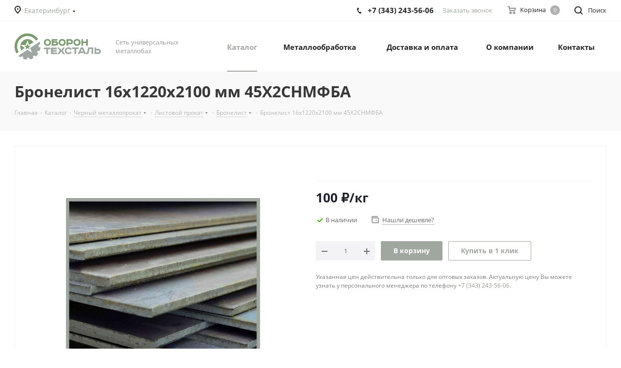

--- FILE ---
content_type: text/html; charset=UTF-8
request_url: https://obtehstal.ru/catalog/chernyy_metalloprokat/listovoy_prokat/bronelist/bronelist_16kh1220kh2100_mm_45kh2snmfba/
body_size: 30549
content:
<!DOCTYPE html>
<html xmlns="http://www.w3.org/1999/xhtml" xml:lang="ru" lang="ru" >
<head>
	<title>Купить Бронелист 16х1220х2100 мм 45Х2СНМФБА по оптовой цене в Екатеринбурге | ОборонТехСталь</title>
	<meta name="viewport" content="initial-scale=1.0, width=device-width" />
	<meta name="HandheldFriendly" content="true" />
	<meta name="yes" content="yes" />
	<meta name="apple-mobile-web-app-status-bar-style" content="black" />
	<meta name="SKYPE_TOOLBAR" content="SKYPE_TOOLBAR_PARSER_COMPATIBLE" />
	<meta http-equiv="Content-Type" content="text/html; charset=UTF-8" />
<meta name="keywords" content=" Бронелист 16х1220х2100 мм 45Х2СНМФБА, купить Бронелист 16х1220х2100 мм 45Х2СНМФБА, заказать Бронелист 16х1220х2100 мм 45Х2СНМФБА, Бронелист 16х1220х2100 мм 45Х2СНМФБА цена, стоимость Бронелист 16х1220х2100 мм 45Х2СНМФБА" />
<meta name="description" content="Бронелист 16х1220х2100 мм 45Х2СНМФБА купить в Екатеринбурге по выгодной цене со склада ОборонТехСталь. Доставка по РФ. Звоните +7 (343) 243-56-06" />
<style>.bx-composite-btn {background: url(/bitrix/images/main/composite/sprite-1x.png) no-repeat right 0 #e94524;border-radius: 15px;color: #fff !important;display: inline-block;line-height: 30px;font-family: "Helvetica Neue", Helvetica, Arial, sans-serif !important;font-size: 12px !important;font-weight: bold !important;height: 31px !important;padding: 0 42px 0 17px !important;vertical-align: middle !important;text-decoration: none !important;}@media screen   and (min-device-width: 1200px)   and (max-device-width: 1600px)   and (-webkit-min-device-pixel-ratio: 2)  and (min-resolution: 192dpi) {.bx-composite-btn {background-image: url(/bitrix/images/main/composite/sprite-2x.png);background-size: 42px 124px;}}.bx-composite-btn-fixed {position: absolute;top: -45px;right: 15px;z-index: 10;}.bx-btn-white {background-position: right 0;color: #fff !important;}.bx-btn-black {background-position: right -31px;color: #000 !important;}.bx-btn-red {background-position: right -62px;color: #555 !important;}.bx-btn-grey {background-position: right -93px;color: #657b89 !important;}.bx-btn-border {border: 1px solid #d4d4d4;height: 29px !important;line-height: 29px !important;}.bx-composite-loading {display: block;width: 40px;height: 40px;background: url(/bitrix/images/main/composite/loading.gif);}</style>
<script data-skip-moving="true">(function(w, d) {var v = w.frameCacheVars = {"CACHE_MODE":"HTMLCACHE","banner":{"url":"https:\/\/www.1c-bitrix.ru\/composite\/","text":"Быстро с 1С-Битрикс","bgcolor":"#E94524","style":"white"},"storageBlocks":[],"dynamicBlocks":{"basketitems-component-block":"d41d8cd98f00","header-regionality-block":"f0fc53714d7e","address-block1":"ffae8dc58902","header-basket-with-compare-block1":"d41d8cd98f00","header-auth-block1":"d41d8cd98f00","header-allphones-block1":"6d8e84ed6ae6","header-auth-block2":"d41d8cd98f00","header-basket-with-compare-block2":"d41d8cd98f00","header-basket-with-compare-block3":"d41d8cd98f00","header-auth-block3":"d41d8cd98f00","mobile-region-block1":"d41d8cd98f00","mobile-auth-block1":"d41d8cd98f00","mobile-basket-with-compare-block1":"d41d8cd98f00","mobile-phone-block1":"cce565eb8a76","mobile-contact-block":"2e198a994ef7","qepX1R":"93c5a7f6df2e","6zLbbW":"5e732a1878be","KSBlai":"d41d8cd98f00","des":"d41d8cd98f00","viewed-block":"d41d8cd98f00","IzufVt":"60912062ee90","header-allphones-block2":"564806a5c507","email-block1":"7f1fbf920151","address-block2":"c7fce6e04168","basketitems-block":"d41d8cd98f00","all-basketitems-block":"d41d8cd98f00"},"AUTO_UPDATE":true,"AUTO_UPDATE_TTL":0,"version":2};var inv = false;if (v.AUTO_UPDATE === false){if (v.AUTO_UPDATE_TTL && v.AUTO_UPDATE_TTL > 0){var lm = Date.parse(d.lastModified);if (!isNaN(lm)){var td = new Date().getTime();if ((lm + v.AUTO_UPDATE_TTL * 1000) >= td){w.frameRequestStart = false;w.preventAutoUpdate = true;return;}inv = true;}}else{w.frameRequestStart = false;w.preventAutoUpdate = true;return;}}var r = w.XMLHttpRequest ? new XMLHttpRequest() : (w.ActiveXObject ? new w.ActiveXObject("Microsoft.XMLHTTP") : null);if (!r) { return; }w.frameRequestStart = true;var m = v.CACHE_MODE; var l = w.location; var x = new Date().getTime();var q = "?bxrand=" + x + (l.search.length > 0 ? "&" + l.search.substring(1) : "");var u = l.protocol + "//" + l.host + l.pathname + q;r.open("GET", u, true);r.setRequestHeader("BX-ACTION-TYPE", "get_dynamic");r.setRequestHeader("X-Bitrix-Composite", "get_dynamic");r.setRequestHeader("BX-CACHE-MODE", m);r.setRequestHeader("BX-CACHE-BLOCKS", v.dynamicBlocks ? JSON.stringify(v.dynamicBlocks) : "");if (inv){r.setRequestHeader("BX-INVALIDATE-CACHE", "Y");}try { r.setRequestHeader("BX-REF", d.referrer || "");} catch(e) {}if (m === "APPCACHE"){r.setRequestHeader("BX-APPCACHE-PARAMS", JSON.stringify(v.PARAMS));r.setRequestHeader("BX-APPCACHE-URL", v.PAGE_URL ? v.PAGE_URL : "");}r.onreadystatechange = function() {if (r.readyState != 4) { return; }var a = r.getResponseHeader("BX-RAND");var b = w.BX && w.BX.frameCache ? w.BX.frameCache : false;if (a != x || !((r.status >= 200 && r.status < 300) || r.status === 304 || r.status === 1223 || r.status === 0)){var f = {error:true, reason:a!=x?"bad_rand":"bad_status", url:u, xhr:r, status:r.status};if (w.BX && w.BX.ready && b){BX.ready(function() {setTimeout(function(){BX.onCustomEvent("onFrameDataRequestFail", [f]);}, 0);});}w.frameRequestFail = f;return;}if (b){b.onFrameDataReceived(r.responseText);if (!w.frameUpdateInvoked){b.update(false);}w.frameUpdateInvoked = true;}else{w.frameDataString = r.responseText;}};r.send();var p = w.performance;if (p && p.addEventListener && p.getEntries && p.setResourceTimingBufferSize){var e = 'resourcetimingbufferfull';var h = function() {if (w.BX && w.BX.frameCache && w.BX.frameCache.frameDataInserted){p.removeEventListener(e, h);}else {p.setResourceTimingBufferSize(p.getEntries().length + 50);}};p.addEventListener(e, h);}})(window, document);</script>


<link href="https://fonts.googleapis.com/css?family=Open+Sans:300italic,400italic,600italic,700italic,800italic,400,300,500,600,700,800&subset=latin,cyrillic-ext"  rel="stylesheet" />
<link href="/bitrix/js/ui/design-tokens/dist/ui.design-tokens.min.css?174308487423463"  rel="stylesheet" />
<link href="/bitrix/js/ui/fonts/opensans/ui.font.opensans.min.css?17430843712320"  rel="stylesheet" />
<link href="/bitrix/js/main/popup/dist/main.popup.bundle.min.css?174308493726589"  rel="stylesheet" />
<link href="/bitrix/cache/css/s1/aspro_next/page_246c8c86f58bc67f33b6dd327d80c9dd/page_246c8c86f58bc67f33b6dd327d80c9dd_v1.css?174560351710633"  rel="stylesheet" />
<link href="/bitrix/cache/css/s1/aspro_next/template_49eb326ffdd2ecf4696fbf61f5533bfc/template_49eb326ffdd2ecf4696fbf61f5533bfc_v1.css?17456035171144397"  data-template-style="true" rel="stylesheet" />
<script>if(!window.BX)window.BX={};if(!window.BX.message)window.BX.message=function(mess){if(typeof mess==='object'){for(let i in mess) {BX.message[i]=mess[i];} return true;}};</script>
<script>(window.BX||top.BX).message({"JS_CORE_LOADING":"Загрузка...","JS_CORE_NO_DATA":"- Нет данных -","JS_CORE_WINDOW_CLOSE":"Закрыть","JS_CORE_WINDOW_EXPAND":"Развернуть","JS_CORE_WINDOW_NARROW":"Свернуть в окно","JS_CORE_WINDOW_SAVE":"Сохранить","JS_CORE_WINDOW_CANCEL":"Отменить","JS_CORE_WINDOW_CONTINUE":"Продолжить","JS_CORE_H":"ч","JS_CORE_M":"м","JS_CORE_S":"с","JSADM_AI_HIDE_EXTRA":"Скрыть лишние","JSADM_AI_ALL_NOTIF":"Показать все","JSADM_AUTH_REQ":"Требуется авторизация!","JS_CORE_WINDOW_AUTH":"Войти","JS_CORE_IMAGE_FULL":"Полный размер"});</script>

<script src="/bitrix/js/main/core/core.min.js?1743084945225353"></script>

<script>BX.Runtime.registerExtension({"name":"main.core","namespace":"BX","loaded":true});</script>
<script>BX.setJSList(["\/bitrix\/js\/main\/core\/core_ajax.js","\/bitrix\/js\/main\/core\/core_promise.js","\/bitrix\/js\/main\/polyfill\/promise\/js\/promise.js","\/bitrix\/js\/main\/loadext\/loadext.js","\/bitrix\/js\/main\/loadext\/extension.js","\/bitrix\/js\/main\/polyfill\/promise\/js\/promise.js","\/bitrix\/js\/main\/polyfill\/find\/js\/find.js","\/bitrix\/js\/main\/polyfill\/includes\/js\/includes.js","\/bitrix\/js\/main\/polyfill\/matches\/js\/matches.js","\/bitrix\/js\/ui\/polyfill\/closest\/js\/closest.js","\/bitrix\/js\/main\/polyfill\/fill\/main.polyfill.fill.js","\/bitrix\/js\/main\/polyfill\/find\/js\/find.js","\/bitrix\/js\/main\/polyfill\/matches\/js\/matches.js","\/bitrix\/js\/main\/polyfill\/core\/dist\/polyfill.bundle.js","\/bitrix\/js\/main\/core\/core.js","\/bitrix\/js\/main\/polyfill\/intersectionobserver\/js\/intersectionobserver.js","\/bitrix\/js\/main\/lazyload\/dist\/lazyload.bundle.js","\/bitrix\/js\/main\/polyfill\/core\/dist\/polyfill.bundle.js","\/bitrix\/js\/main\/parambag\/dist\/parambag.bundle.js"]);
</script>
<script>BX.Runtime.registerExtension({"name":"ui.dexie","namespace":"BX.Dexie3","loaded":true});</script>
<script>BX.Runtime.registerExtension({"name":"ls","namespace":"window","loaded":true});</script>
<script>BX.Runtime.registerExtension({"name":"fx","namespace":"window","loaded":true});</script>
<script>BX.Runtime.registerExtension({"name":"fc","namespace":"window","loaded":true});</script>
<script>BX.Runtime.registerExtension({"name":"pull.protobuf","namespace":"BX","loaded":true});</script>
<script>BX.Runtime.registerExtension({"name":"rest.client","namespace":"window","loaded":true});</script>
<script>(window.BX||top.BX).message({"pull_server_enabled":"Y","pull_config_timestamp":1744876652,"shared_worker_allowed":"Y","pull_guest_mode":"N","pull_guest_user_id":0,"pull_worker_mtime":1744876629});(window.BX||top.BX).message({"PULL_OLD_REVISION":"Для продолжения корректной работы с сайтом необходимо перезагрузить страницу."});</script>
<script>BX.Runtime.registerExtension({"name":"pull.client","namespace":"BX","loaded":true});</script>
<script>BX.Runtime.registerExtension({"name":"pull","namespace":"window","loaded":true});</script>
<script>BX.Runtime.registerExtension({"name":"jquery2","namespace":"window","loaded":true});</script>
<script>BX.Runtime.registerExtension({"name":"ui.design-tokens","namespace":"window","loaded":true});</script>
<script>BX.Runtime.registerExtension({"name":"ui.fonts.opensans","namespace":"window","loaded":true});</script>
<script>BX.Runtime.registerExtension({"name":"main.popup","namespace":"BX.Main","loaded":true});</script>
<script>BX.Runtime.registerExtension({"name":"popup","namespace":"window","loaded":true});</script>
<script type="extension/settings" data-extension="currency.currency-core">{"region":"ru"}</script>
<script>BX.Runtime.registerExtension({"name":"currency.currency-core","namespace":"BX.Currency","loaded":true});</script>
<script>BX.Runtime.registerExtension({"name":"currency","namespace":"window","loaded":true});</script>
<script>(window.BX||top.BX).message({"LANGUAGE_ID":"ru","FORMAT_DATE":"DD.MM.YYYY","FORMAT_DATETIME":"DD.MM.YYYY HH:MI:SS","COOKIE_PREFIX":"BITRIX_SM","SERVER_TZ_OFFSET":"10800","UTF_MODE":"Y","SITE_ID":"s1","SITE_DIR":"\/"});</script>


<script  src="/bitrix/cache/js/s1/aspro_next/kernel_main/kernel_main_v1.js?1745766170158469"></script>
<script src="/bitrix/js/ui/dexie/dist/dexie3.bundle.min.js?174308460588274"></script>
<script src="/bitrix/js/main/core/core_ls.min.js?17430849372683"></script>
<script src="/bitrix/js/main/core/core_frame_cache.min.js?174308493711132"></script>
<script src="/bitrix/js/pull/protobuf/protobuf.min.js?162185291076433"></script>
<script src="/bitrix/js/pull/protobuf/model.min.js?162185291014190"></script>
<script src="/bitrix/js/rest/client/rest.client.min.js?16218529109240"></script>
<script src="/bitrix/js/pull/client/pull.client.min.js?174487662949849"></script>
<script src="/bitrix/js/main/jquery/jquery-2.2.4.min.js?174308441285578"></script>
<script src="/bitrix/js/main/ajax.js?162185291035509"></script>
<script src="/bitrix/js/main/popup/dist/main.popup.bundle.min.js?174308493765924"></script>
<script src="/bitrix/js/currency/currency-core/dist/currency-core.bundle.min.js?17430847804569"></script>
<script src="/bitrix/js/currency/core_currency.min.js?1743084780835"></script>
<script>BX.setJSList(["\/bitrix\/js\/main\/core\/core_fx.js","\/bitrix\/js\/main\/session.js","\/bitrix\/js\/main\/pageobject\/pageobject.js","\/bitrix\/js\/main\/core\/core_window.js","\/bitrix\/js\/main\/date\/main.date.js","\/bitrix\/js\/main\/core\/core_date.js","\/bitrix\/js\/main\/utils.js","\/bitrix\/templates\/aspro_next\/components\/bitrix\/catalog\/main\/script.js","\/bitrix\/templates\/aspro_next\/components\/bitrix\/catalog.element\/main\/script.js","\/bitrix\/templates\/aspro_next\/components\/bitrix\/sale.gift.product\/main\/script.js","\/bitrix\/templates\/aspro_next\/components\/bitrix\/sale.gift.main.products\/main\/script.js","\/bitrix\/templates\/aspro_next\/js\/jquery.history.js","\/bitrix\/templates\/aspro_next\/js\/jquery.actual.min.js","\/bitrix\/templates\/aspro_next\/vendor\/js\/jquery.bxslider.js","\/bitrix\/templates\/aspro_next\/js\/jqModal.js","\/bitrix\/templates\/aspro_next\/vendor\/js\/bootstrap.js","\/bitrix\/templates\/aspro_next\/vendor\/js\/jquery.appear.js","\/bitrix\/templates\/aspro_next\/js\/browser.js","\/bitrix\/templates\/aspro_next\/js\/jquery.fancybox.js","\/bitrix\/templates\/aspro_next\/js\/jquery.flexslider.js","\/bitrix\/templates\/aspro_next\/vendor\/js\/moment.min.js","\/bitrix\/templates\/aspro_next\/vendor\/js\/footable.js","\/bitrix\/templates\/aspro_next\/vendor\/js\/jquery.menu-aim.js","\/bitrix\/templates\/aspro_next\/vendor\/js\/velocity\/velocity.js","\/bitrix\/templates\/aspro_next\/vendor\/js\/velocity\/velocity.ui.js","\/bitrix\/templates\/aspro_next\/vendor\/js\/lazysizes.min.js","\/bitrix\/templates\/aspro_next\/js\/jquery.validate.min.js","\/bitrix\/templates\/aspro_next\/js\/jquery.inputmask.bundle.min.js","\/bitrix\/templates\/aspro_next\/js\/jquery.uniform.min.js","\/bitrix\/templates\/aspro_next\/js\/jquery.easing.1.3.js","\/bitrix\/templates\/aspro_next\/js\/equalize.min.js","\/bitrix\/templates\/aspro_next\/js\/jquery.alphanumeric.js","\/bitrix\/templates\/aspro_next\/js\/jquery.cookie.js","\/bitrix\/templates\/aspro_next\/js\/jquery.plugin.min.js","\/bitrix\/templates\/aspro_next\/js\/jquery.countdown.min.js","\/bitrix\/templates\/aspro_next\/js\/jquery.countdown-ru.js","\/bitrix\/templates\/aspro_next\/js\/jquery.ikSelect.js","\/bitrix\/templates\/aspro_next\/js\/jquery.mobile.custom.touch.min.js","\/bitrix\/templates\/aspro_next\/js\/jquery.dotdotdot.js","\/bitrix\/templates\/aspro_next\/js\/rating_likes.js","\/bitrix\/templates\/aspro_next\/js\/blocks\/blocks.js","\/bitrix\/templates\/aspro_next\/js\/video_banner.js","\/bitrix\/templates\/aspro_next\/js\/main.js","\/bitrix\/templates\/aspro_next\/js\/jquery.mCustomScrollbar.min.js","\/bitrix\/templates\/aspro_next\/components\/bitrix\/subscribe.form\/main\/script.js","\/bitrix\/components\/bitrix\/search.title\/script.js","\/bitrix\/templates\/aspro_next\/components\/bitrix\/search.title\/fixed\/script.js","\/bitrix\/templates\/aspro_next\/js\/custom.js","\/bitrix\/templates\/aspro_next\/js\/jquery-ui.min.js","\/bitrix\/templates\/aspro_next\/components\/aspro\/regionality.list.next\/popup_regions_small\/script.js","\/bitrix\/components\/aspro\/catalog.viewed.next\/templates\/main_horizontal\/script.js"]);</script>
<script>BX.setCSSList(["\/bitrix\/templates\/aspro_next\/components\/bitrix\/catalog\/main\/style.css","\/bitrix\/templates\/aspro_next\/components\/bitrix\/sale.gift.main.products\/main\/style.css","\/bitrix\/templates\/aspro_next\/vendor\/css\/bootstrap.css","\/bitrix\/templates\/aspro_next\/css\/jquery.fancybox.css","\/bitrix\/templates\/aspro_next\/css\/styles.css","\/bitrix\/templates\/aspro_next\/css\/animation\/animation_ext.css","\/bitrix\/templates\/aspro_next\/vendor\/css\/footable.standalone.min.css","\/bitrix\/templates\/aspro_next\/css\/blocks\/blocks.css","\/bitrix\/templates\/aspro_next\/ajax\/ajax.css","\/bitrix\/templates\/aspro_next\/css\/jquery.mCustomScrollbar.min.css","\/bitrix\/templates\/aspro_next\/styles.css","\/bitrix\/templates\/aspro_next\/template_styles.css","\/bitrix\/templates\/aspro_next\/css\/media.min.css","\/bitrix\/templates\/aspro_next\/vendor\/fonts\/font-awesome\/css\/font-awesome.min.css","\/bitrix\/templates\/aspro_next\/css\/print.css","\/bitrix\/templates\/aspro_next\/themes\/custom_s1\/theme.css","\/bitrix\/templates\/aspro_next\/bg_color\/light\/bgcolors.css","\/bitrix\/templates\/aspro_next\/css\/width-3.css","\/bitrix\/templates\/aspro_next\/css\/font-1.css","\/bitrix\/templates\/aspro_next\/css\/custom.css"]);</script>
<script>
					(function () {
						"use strict";

						var counter = function ()
						{
							var cookie = (function (name) {
								var parts = ("; " + document.cookie).split("; " + name + "=");
								if (parts.length == 2) {
									try {return JSON.parse(decodeURIComponent(parts.pop().split(";").shift()));}
									catch (e) {}
								}
							})("BITRIX_CONVERSION_CONTEXT_s1");

							if (cookie && cookie.EXPIRE >= BX.message("SERVER_TIME"))
								return;

							var request = new XMLHttpRequest();
							request.open("POST", "/bitrix/tools/conversion/ajax_counter.php", true);
							request.setRequestHeader("Content-type", "application/x-www-form-urlencoded");
							request.send(
								"SITE_ID="+encodeURIComponent("s1")+
								"&sessid="+encodeURIComponent(BX.bitrix_sessid())+
								"&HTTP_REFERER="+encodeURIComponent(document.referrer)
							);
						};

						if (window.frameRequestStart === true)
							BX.addCustomEvent("onFrameDataReceived", counter);
						else
							BX.ready(counter);
					})();
				</script>
<script>BX.message({'PHONE':'Телефон','FAST_VIEW':'Быстрый просмотр','TABLES_SIZE_TITLE':'Подбор размера','SOCIAL':'Социальные сети','DESCRIPTION':'Описание магазина','ITEMS':'Товары','LOGO':'Логотип','REGISTER_INCLUDE_AREA':'Текст о регистрации','AUTH_INCLUDE_AREA':'Текст об авторизации','FRONT_IMG':'Изображение компании','EMPTY_CART':'пуста','CATALOG_VIEW_MORE':'... Показать все','CATALOG_VIEW_LESS':'... Свернуть','JS_REQUIRED':'Заполните это поле','JS_FORMAT':'Неверный формат','JS_FILE_EXT':'Недопустимое расширение файла','JS_PASSWORD_COPY':'Пароли не совпадают','JS_PASSWORD_LENGTH':'Минимум 6 символов','JS_ERROR':'Неверно заполнено поле','JS_FILE_SIZE':'Максимальный размер 5мб','JS_FILE_BUTTON_NAME':'Выберите файл','JS_FILE_DEFAULT':'Файл не найден','JS_DATE':'Некорректная дата','JS_DATETIME':'Некорректная дата/время','JS_REQUIRED_LICENSES':'Согласитесь с условиями','JS_REQUIRED_OFFER':'Согласитесь с условиями','LICENSE_PROP':'Согласие на обработку персональных данных','LOGIN_LEN':'Введите минимум {0} символа','FANCY_CLOSE':'Закрыть','FANCY_NEXT':'Следующий','FANCY_PREV':'Предыдущий','TOP_AUTH_REGISTER':'Регистрация','CALLBACK':'Заказать звонок','S_CALLBACK':'Заказать звонок','UNTIL_AKC':'До конца акции','TITLE_QUANTITY_BLOCK':'Остаток','TITLE_QUANTITY':'шт.','TOTAL_SUMM_ITEM':'Общая стоимость ','SUBSCRIBE_SUCCESS':'Вы успешно подписались','RECAPTCHA_TEXT':'Подтвердите, что вы не робот','JS_RECAPTCHA_ERROR':'Пройдите проверку','COUNTDOWN_SEC':'сек.','COUNTDOWN_MIN':'мин.','COUNTDOWN_HOUR':'час.','COUNTDOWN_DAY0':'дней','COUNTDOWN_DAY1':'день','COUNTDOWN_DAY2':'дня','COUNTDOWN_WEAK0':'Недель','COUNTDOWN_WEAK1':'Неделя','COUNTDOWN_WEAK2':'Недели','COUNTDOWN_MONTH0':'Месяцев','COUNTDOWN_MONTH1':'Месяц','COUNTDOWN_MONTH2':'Месяца','COUNTDOWN_YEAR0':'Лет','COUNTDOWN_YEAR1':'Год','COUNTDOWN_YEAR2':'Года','CATALOG_PARTIAL_BASKET_PROPERTIES_ERROR':'Заполнены не все свойства у добавляемого товара','CATALOG_EMPTY_BASKET_PROPERTIES_ERROR':'Выберите свойства товара, добавляемые в корзину в параметрах компонента','CATALOG_ELEMENT_NOT_FOUND':'Элемент не найден','ERROR_ADD2BASKET':'Ошибка добавления товара в корзину','CATALOG_SUCCESSFUL_ADD_TO_BASKET':'Успешное добавление товара в корзину','ERROR_BASKET_TITLE':'Ошибка корзины','ERROR_BASKET_PROP_TITLE':'Выберите свойства, добавляемые в корзину','ERROR_BASKET_BUTTON':'Выбрать','BASKET_TOP':'Корзина в шапке','ERROR_ADD_DELAY_ITEM':'Ошибка отложенной корзины','VIEWED_TITLE':'Ранее вы смотрели','VIEWED_BEFORE':'Ранее вы смотрели','BEST_TITLE':'Лучшие предложения','CT_BST_SEARCH_BUTTON':'Поиск','CT_BST_SEARCH2_BUTTON':'Найти','BASKET_PRINT_BUTTON':'Распечатать','BASKET_CLEAR_ALL_BUTTON':'Очистить','BASKET_QUICK_ORDER_BUTTON':'Оформить заявку','BASKET_CONTINUE_BUTTON':'Продолжить покупки','BASKET_ORDER_BUTTON':'Оформить заказ','SHARE_BUTTON':'Поделиться','BASKET_CHANGE_TITLE':'Ваш заказ','BASKET_CHANGE_LINK':'Изменить','MORE_INFO_SKU':'Подробнее','MORE_BUY_SKU':'Купить','FROM':'от','TITLE_BLOCK_VIEWED_NAME':'Ранее вы смотрели','T_BASKET':'Корзина','FILTER_EXPAND_VALUES':'Показать все','FILTER_HIDE_VALUES':'Свернуть','FULL_ORDER':'Полный заказ','CUSTOM_COLOR_CHOOSE':'Выбрать','CUSTOM_COLOR_CANCEL':'Отмена','S_MOBILE_MENU':'Меню','NEXT_T_MENU_BACK':'Назад','NEXT_T_MENU_CALLBACK':'Обратная связь','NEXT_T_MENU_CONTACTS_TITLE':'Будьте на связи','SEARCH_TITLE':'Поиск','SOCIAL_TITLE':'Оставайтесь на связи','HEADER_SCHEDULE':'Время работы','SEO_TEXT':'SEO описание','COMPANY_IMG':'Картинка компании','COMPANY_TEXT':'Описание компании','CONFIG_SAVE_SUCCESS':'Настройки сохранены','CONFIG_SAVE_FAIL':'Ошибка сохранения настроек','ITEM_ECONOMY':'Экономия','ITEM_ARTICLE':'Артикул: ','JS_FORMAT_ORDER':'имеет неверный формат','JS_BASKET_COUNT_TITLE':'В корзине товаров на SUMM','POPUP_VIDEO':'Видео','POPUP_GIFT_TEXT':'Нашли что-то особенное? Намекните другу о подарке!','ORDER_FIO_LABEL':'Ф.И.О.','ORDER_PHONE_LABEL':'Телефон','ORDER_REGISTER_BUTTON':'Регистрация'})</script>
<script>window.lazySizesConfig = window.lazySizesConfig || {};lazySizesConfig.loadMode = 2;lazySizesConfig.expand = 100;lazySizesConfig.expFactor = 1;lazySizesConfig.hFac = 0.1;</script>
<link rel="shortcut icon" href="/favicon.ico" type="image/x-icon" />
<link rel="apple-touch-icon" sizes="180x180" href="/upload/CNext/946/946186673b4acb8d82402771cd98d0bb.png" />
<meta property="og:description" content="Бронелист 16х1220х2100 мм 45Х2СНМФБА купить в Екатеринбурге по выгодной цене со склада ОборонТехСталь. Доставка по РФ. Звоните +7 (343) 243-56-06" />
<meta property="og:image" content="https://obtehstal.ru/upload/CNext/d00/d00ae84592decb6ba54cc4125e9dcde6.png" />
<link rel="image_src" href="https://obtehstal.ru/upload/CNext/d00/d00ae84592decb6ba54cc4125e9dcde6.png"  />
<meta property="og:title" content="Купить Бронелист 16х1220х2100 мм 45Х2СНМФБА по оптовой цене в Екатеринбурге | ОборонТехСталь" />
<meta property="og:type" content="website" />
<meta property="og:url" content="https://obtehstal.ru/catalog/chernyy_metalloprokat/listovoy_prokat/bronelist/bronelist_16kh1220kh2100_mm_45kh2snmfba/" />



<script  src="/bitrix/cache/js/s1/aspro_next/template_c318cf56d8b7cd1adda544658ac281f1/template_c318cf56d8b7cd1adda544658ac281f1_v1.js?1745603517723463"></script>
<script  src="/bitrix/cache/js/s1/aspro_next/page_777f6c2c69bd906fc92baebc426634d7/page_777f6c2c69bd906fc92baebc426634d7_v1.js?1745603517150272"></script>
<script  src="/bitrix/cache/js/s1/aspro_next/default_d668e8df9497b931ad3329a8f2879c2e/default_d668e8df9497b931ad3329a8f2879c2e_v1.js?174560351733910"></script>
<script  src="/bitrix/cache/js/s1/aspro_next/default_e0482cd794a6418ad891ca877d4eef76/default_e0482cd794a6418ad891ca877d4eef76_v1.js?17456035172623"></script>
<script>var _ba = _ba || []; _ba.push(["aid", "745fcca53c3dd6e0838aca72da504e2b"]); _ba.push(["host", "obtehstal.ru"]); (function() {var ba = document.createElement("script"); ba.type = "text/javascript"; ba.async = true;ba.src = (document.location.protocol == "https:" ? "https://" : "http://") + "bitrix.info/ba.js";var s = document.getElementsByTagName("script")[0];s.parentNode.insertBefore(ba, s);})();</script>


		<meta name="zen-verification" content="UqLVqPdKblXDCE7nzDeKsYK2nSUMklEUVsczmaYoho57fWja6giisbiOP7bkojem" />
<meta name="google-site-verification" content="-CvQlo5ZWgAXo93fzJT6v5DIU0FYjY3VXbOLomZeJEg" />
<!-- Google tag (gtag.js) -->
<script async src="https://www.googletagmanager.com/gtag/js?id=G-EZPP5TF4HG"></script>
<script>
  window.dataLayer = window.dataLayer || [];
  function gtag(){dataLayer.push(arguments);}
  gtag('js', new Date());

  gtag('config', 'G-EZPP5TF4HG');
</script>
<!-- Yandex.Metrika counter -->
<script >
   (function(m,e,t,r,i,k,a){m[i]=m[i]||function(){(m[i].a=m[i].a||[]).push(arguments)};
   m[i].l=1*new Date();k=e.createElement(t),a=e.getElementsByTagName(t)[0],k.async=1,k.src=r,a.parentNode.insertBefore(k,a)})
   (window, document, "script", "https://mc.yandex.ru/metrika/tag.js", "ym");

   ym(86530410, "init", {
        clickmap:true,
        trackLinks:true,
        accurateTrackBounce:true,
        webvisor:true
   });
</script>
<noscript><div><img data-lazyload class="lazyload" src="[data-uri]" data-src="https://mc.yandex.ru/watch/86530410" style="position:absolute; left:-9999px;" alt="" /></div></noscript>
<!-- /Yandex.Metrika counter -->
<script src="//code.jivo.ru/widget/9qqeXhepHS" async></script>
</head>
<body class="site_s1 fill_bg_n " id="main">
	<div id="panel"></div>
	
	
				<div id="bxdynamic_basketitems-component-block_start" style="display:none"></div><div id="bxdynamic_basketitems-component-block_end" style="display:none"></div>				
		
		<script>
				BX.message({'MIN_ORDER_PRICE_TEXT':'<b>Минимальная сумма заказа #PRICE#<\/b><br/>Пожалуйста, добавьте еще товаров в корзину','LICENSES_TEXT':'Я согласен на <a href=\"/include/licenses_detail.php\" target=\"_blank\">обработку персональных данных<\/a>'});

		var arNextOptions = ({
			"SITE_DIR" : "/",
			"SITE_ID" : "s1",
			"SITE_ADDRESS" : "obtehstal.ru",
			"FORM" : ({
				"ASK_FORM_ID" : "ASK",
				"SERVICES_FORM_ID" : "SERVICES",
				"FEEDBACK_FORM_ID" : "FEEDBACK",
				"CALLBACK_FORM_ID" : "CALLBACK",
				"RESUME_FORM_ID" : "RESUME",
				"TOORDER_FORM_ID" : "TOORDER"
			}),
			"PAGES" : ({
				"FRONT_PAGE" : "",
				"BASKET_PAGE" : "",
				"ORDER_PAGE" : "",
				"PERSONAL_PAGE" : "",
				"CATALOG_PAGE" : "1",
				"CATALOG_PAGE_URL" : "/catalog/",
				"BASKET_PAGE_URL" : "/basket/",
			}),
			"PRICES" : ({
				"MIN_PRICE" : "0",
			}),
			"THEME" : ({
				'THEME_SWITCHER' : 'N',
				'BASE_COLOR' : 'CUSTOM',
				'BASE_COLOR_CUSTOM' : '9fa79f',
				'TOP_MENU' : '',
				'TOP_MENU_FIXED' : 'Y',
				'COLORED_LOGO' : 'N',
				'SIDE_MENU' : 'LEFT',
				'SCROLLTOTOP_TYPE' : 'ROUND_COLOR',
				'SCROLLTOTOP_POSITION' : 'PADDING',
				'USE_LAZY_LOAD' : 'Y',
				'CAPTCHA_FORM_TYPE' : '',
				'ONE_CLICK_BUY_CAPTCHA' : 'N',
				'PHONE_MASK' : '+7 (999) 999-99-99',
				'VALIDATE_PHONE_MASK' : '^[+][0-9] [(][0-9]{3}[)] [0-9]{3}[-][0-9]{2}[-][0-9]{2}$',
				'DATE_MASK' : 'd.m.y',
				'DATE_PLACEHOLDER' : 'дд.мм.гггг',
				'VALIDATE_DATE_MASK' : '^[0-9]{1,2}\.[0-9]{1,2}\.[0-9]{4}$',
				'DATETIME_MASK' : 'd.m.y h:s',
				'DATETIME_PLACEHOLDER' : 'дд.мм.гггг чч:мм',
				'VALIDATE_DATETIME_MASK' : '^[0-9]{1,2}\.[0-9]{1,2}\.[0-9]{4} [0-9]{1,2}\:[0-9]{1,2}$',
				'VALIDATE_FILE_EXT' : 'png|jpg|jpeg|gif|doc|docx|xls|xlsx|txt|pdf|odt|rtf',
				'BANNER_WIDTH' : '',
				'BIGBANNER_ANIMATIONTYPE' : 'SLIDE_HORIZONTAL',
				'BIGBANNER_SLIDESSHOWSPEED' : '5000',
				'BIGBANNER_ANIMATIONSPEED' : '600',
				'PARTNERSBANNER_SLIDESSHOWSPEED' : '5000',
				'PARTNERSBANNER_ANIMATIONSPEED' : '600',
				'ORDER_BASKET_VIEW' : 'NORMAL',
				'SHOW_BASKET_ONADDTOCART' : 'Y',
				'SHOW_BASKET_PRINT' : 'Y',
				"SHOW_ONECLICKBUY_ON_BASKET_PAGE" : 'Y',
				'SHOW_LICENCE' : 'Y',				
				'LICENCE_CHECKED' : 'N',
				'SHOW_OFFER' : 'N',
				'OFFER_CHECKED' : 'N',
				'LOGIN_EQUAL_EMAIL' : 'Y',
				'PERSONAL_ONEFIO' : 'Y',
				'SHOW_TOTAL_SUMM' : 'N',
				'SHOW_TOTAL_SUMM_TYPE' : 'CHANGE',
				'CHANGE_TITLE_ITEM' : 'N',
				'DISCOUNT_PRICE' : '',
				'STORES' : '',
				'STORES_SOURCE' : 'IBLOCK',
				'TYPE_SKU' : 'TYPE_1',
				'MENU_POSITION' : 'LINE',
				'MENU_TYPE_VIEW' : 'BOTTOM',
				'DETAIL_PICTURE_MODE' : 'POPUP',
				'PAGE_WIDTH' : '3',
				'PAGE_CONTACTS' : '4',
				'HEADER_TYPE' : '1',
				'REGIONALITY_SEARCH_ROW' : 'N',
				'HEADER_TOP_LINE' : '',
				'HEADER_FIXED' : '2',
				'HEADER_MOBILE' : '1',
				'HEADER_MOBILE_MENU' : '1',
				'HEADER_MOBILE_MENU_SHOW_TYPE' : '',
				'TYPE_SEARCH' : 'fixed',
				'PAGE_TITLE' : '3',
				'INDEX_TYPE' : 'index1',
				'FOOTER_TYPE' : '1',
				'PRINT_BUTTON' : 'N',
				'EXPRESSION_FOR_PRINT_PAGE' : 'Версия для печати',
				'EXPRESSION_FOR_FAST_VIEW' : 'Быстрый просмотр',
				'FILTER_VIEW' : 'VERTICAL',
				'YA_GOALS' : 'N',
				'YA_COUNTER_ID' : '',
				'USE_FORMS_GOALS' : 'COMMON',
				'USE_SALE_GOALS' : '',
				'USE_DEBUG_GOALS' : 'N',
				'SHOW_HEADER_GOODS' : 'Y',
				'INSTAGRAMM_INDEX' : 'N',
				'USE_PHONE_AUTH': 'N',
				'MOBILE_CATALOG_LIST_ELEMENTS_COMPACT': 'Y',
				'NLO_MENU': 'N',
			}),
			"PRESETS": [{'ID':'968','TITLE':'Тип 1','DESCRIPTION':'','IMG':'/bitrix/images/aspro.next/themes/preset968_1544181424.png','OPTIONS':{'THEME_SWITCHER':'Y','BASE_COLOR':'9','BASE_COLOR_CUSTOM':'1976d2','SHOW_BG_BLOCK':'N','COLORED_LOGO':'Y','PAGE_WIDTH':'3','FONT_STYLE':'2','MENU_COLOR':'COLORED','LEFT_BLOCK':'1','SIDE_MENU':'LEFT','H1_STYLE':'2','TYPE_SEARCH':'fixed','PAGE_TITLE':'1','HOVER_TYPE_IMG':'shine','SHOW_LICENCE':'Y','MAX_DEPTH_MENU':'3','HIDE_SITE_NAME_TITLE':'Y','SHOW_CALLBACK':'Y','PRINT_BUTTON':'N','USE_GOOGLE_RECAPTCHA':'N','GOOGLE_RECAPTCHA_SHOW_LOGO':'Y','HIDDEN_CAPTCHA':'Y','INSTAGRAMM_WIDE_BLOCK':'N','BIGBANNER_HIDEONNARROW':'N','INDEX_TYPE':{'VALUE':'index1','SUB_PARAMS':{'TIZERS':'Y','CATALOG_SECTIONS':'Y','CATALOG_TAB':'Y','MIDDLE_ADV':'Y','SALE':'Y','BLOG':'Y','BOTTOM_BANNERS':'Y','COMPANY_TEXT':'Y','BRANDS':'Y','INSTAGRAMM':'Y'}},'FRONT_PAGE_BRANDS':'brands_slider','FRONT_PAGE_SECTIONS':'front_sections_only','TOP_MENU_FIXED':'Y','HEADER_TYPE':'1','USE_REGIONALITY':'Y','FILTER_VIEW':'COMPACT','SEARCH_VIEW_TYPE':'with_filter','USE_FAST_VIEW_PAGE_DETAIL':'fast_view_1','SHOW_TOTAL_SUMM':'Y','CHANGE_TITLE_ITEM':'N','VIEW_TYPE_HIGHLOAD_PROP':'N','SHOW_HEADER_GOODS':'Y','SEARCH_HIDE_NOT_AVAILABLE':'N','LEFT_BLOCK_CATALOG_ICONS':'N','SHOW_CATALOG_SECTIONS_ICONS':'Y','LEFT_BLOCK_CATALOG_DETAIL':'Y','CATALOG_COMPARE':'Y','CATALOG_PAGE_DETAIL':'element_1','SHOW_BREADCRUMBS_CATALOG_SUBSECTIONS':'Y','SHOW_BREADCRUMBS_CATALOG_CHAIN':'H1','TYPE_SKU':'TYPE_1','DETAIL_PICTURE_MODE':'POPUP','MENU_POSITION':'LINE','MENU_TYPE_VIEW':'HOVER','VIEWED_TYPE':'LOCAL','VIEWED_TEMPLATE':'HORIZONTAL','USE_WORD_EXPRESSION':'Y','ORDER_BASKET_VIEW':'FLY','ORDER_BASKET_COLOR':'DARK','SHOW_BASKET_ONADDTOCART':'Y','SHOW_BASKET_PRINT':'Y','SHOW_BASKET_ON_PAGES':'N','USE_PRODUCT_QUANTITY_LIST':'Y','USE_PRODUCT_QUANTITY_DETAIL':'Y','ONE_CLICK_BUY_CAPTCHA':'N','SHOW_ONECLICKBUY_ON_BASKET_PAGE':'Y','ONECLICKBUY_SHOW_DELIVERY_NOTE':'N','PAGE_CONTACTS':'3','CONTACTS_USE_FEEDBACK':'Y','CONTACTS_USE_MAP':'Y','BLOG_PAGE':'list_elements_2','PROJECTS_PAGE':'list_elements_2','NEWS_PAGE':'list_elements_3','STAFF_PAGE':'list_elements_1','PARTNERS_PAGE':'list_elements_3','PARTNERS_PAGE_DETAIL':'element_4','VACANCY_PAGE':'list_elements_1','LICENSES_PAGE':'list_elements_2','FOOTER_TYPE':'4','ADV_TOP_HEADER':'N','ADV_TOP_UNDERHEADER':'N','ADV_SIDE':'Y','ADV_CONTENT_TOP':'N','ADV_CONTENT_BOTTOM':'N','ADV_FOOTER':'N','HEADER_MOBILE_FIXED':'Y','HEADER_MOBILE':'1','HEADER_MOBILE_MENU':'1','HEADER_MOBILE_MENU_OPEN':'1','PERSONAL_ONEFIO':'Y','LOGIN_EQUAL_EMAIL':'Y','YA_GOALS':'N','YANDEX_ECOMERCE':'N','GOOGLE_ECOMERCE':'N'}},{'ID':'221','TITLE':'Тип 2','DESCRIPTION':'','IMG':'/bitrix/images/aspro.next/themes/preset221_1544181431.png','OPTIONS':{'THEME_SWITCHER':'Y','BASE_COLOR':'11','BASE_COLOR_CUSTOM':'107bb1','SHOW_BG_BLOCK':'N','COLORED_LOGO':'Y','PAGE_WIDTH':'2','FONT_STYLE':'8','MENU_COLOR':'LIGHT','LEFT_BLOCK':'2','SIDE_MENU':'LEFT','H1_STYLE':'2','TYPE_SEARCH':'fixed','PAGE_TITLE':'1','HOVER_TYPE_IMG':'shine','SHOW_LICENCE':'Y','MAX_DEPTH_MENU':'4','HIDE_SITE_NAME_TITLE':'Y','SHOW_CALLBACK':'Y','PRINT_BUTTON':'N','USE_GOOGLE_RECAPTCHA':'N','GOOGLE_RECAPTCHA_SHOW_LOGO':'Y','HIDDEN_CAPTCHA':'Y','INSTAGRAMM_WIDE_BLOCK':'N','BIGBANNER_HIDEONNARROW':'N','INDEX_TYPE':{'VALUE':'index3','SUB_PARAMS':{'TOP_ADV_BOTTOM_BANNER':'Y','FLOAT_BANNER':'Y','CATALOG_SECTIONS':'Y','CATALOG_TAB':'Y','TIZERS':'Y','SALE':'Y','BOTTOM_BANNERS':'Y','COMPANY_TEXT':'Y','BRANDS':'Y','INSTAGRAMM':'N'}},'FRONT_PAGE_BRANDS':'brands_slider','FRONT_PAGE_SECTIONS':'front_sections_with_childs','TOP_MENU_FIXED':'Y','HEADER_TYPE':'2','USE_REGIONALITY':'Y','FILTER_VIEW':'VERTICAL','SEARCH_VIEW_TYPE':'with_filter','USE_FAST_VIEW_PAGE_DETAIL':'fast_view_1','SHOW_TOTAL_SUMM':'Y','CHANGE_TITLE_ITEM':'N','VIEW_TYPE_HIGHLOAD_PROP':'N','SHOW_HEADER_GOODS':'Y','SEARCH_HIDE_NOT_AVAILABLE':'N','LEFT_BLOCK_CATALOG_ICONS':'N','SHOW_CATALOG_SECTIONS_ICONS':'Y','LEFT_BLOCK_CATALOG_DETAIL':'Y','CATALOG_COMPARE':'Y','CATALOG_PAGE_DETAIL':'element_3','SHOW_BREADCRUMBS_CATALOG_SUBSECTIONS':'Y','SHOW_BREADCRUMBS_CATALOG_CHAIN':'H1','TYPE_SKU':'TYPE_1','DETAIL_PICTURE_MODE':'POPUP','MENU_POSITION':'LINE','MENU_TYPE_VIEW':'HOVER','VIEWED_TYPE':'LOCAL','VIEWED_TEMPLATE':'HORIZONTAL','USE_WORD_EXPRESSION':'Y','ORDER_BASKET_VIEW':'NORMAL','ORDER_BASKET_COLOR':'DARK','SHOW_BASKET_ONADDTOCART':'Y','SHOW_BASKET_PRINT':'Y','SHOW_BASKET_ON_PAGES':'N','USE_PRODUCT_QUANTITY_LIST':'Y','USE_PRODUCT_QUANTITY_DETAIL':'Y','ONE_CLICK_BUY_CAPTCHA':'N','SHOW_ONECLICKBUY_ON_BASKET_PAGE':'Y','ONECLICKBUY_SHOW_DELIVERY_NOTE':'N','PAGE_CONTACTS':'3','CONTACTS_USE_FEEDBACK':'Y','CONTACTS_USE_MAP':'Y','BLOG_PAGE':'list_elements_2','PROJECTS_PAGE':'list_elements_2','NEWS_PAGE':'list_elements_3','STAFF_PAGE':'list_elements_1','PARTNERS_PAGE':'list_elements_3','PARTNERS_PAGE_DETAIL':'element_4','VACANCY_PAGE':'list_elements_1','LICENSES_PAGE':'list_elements_2','FOOTER_TYPE':'1','ADV_TOP_HEADER':'N','ADV_TOP_UNDERHEADER':'N','ADV_SIDE':'Y','ADV_CONTENT_TOP':'N','ADV_CONTENT_BOTTOM':'N','ADV_FOOTER':'N','HEADER_MOBILE_FIXED':'Y','HEADER_MOBILE':'1','HEADER_MOBILE_MENU':'1','HEADER_MOBILE_MENU_OPEN':'1','PERSONAL_ONEFIO':'Y','LOGIN_EQUAL_EMAIL':'Y','YA_GOALS':'N','YANDEX_ECOMERCE':'N','GOOGLE_ECOMERCE':'N'}},{'ID':'215','TITLE':'Тип 3','DESCRIPTION':'','IMG':'/bitrix/images/aspro.next/themes/preset215_1544181438.png','OPTIONS':{'THEME_SWITCHER':'Y','BASE_COLOR':'16','BASE_COLOR_CUSTOM':'188b30','SHOW_BG_BLOCK':'N','COLORED_LOGO':'Y','PAGE_WIDTH':'3','FONT_STYLE':'8','MENU_COLOR':'LIGHT','LEFT_BLOCK':'3','SIDE_MENU':'LEFT','H1_STYLE':'2','TYPE_SEARCH':'fixed','PAGE_TITLE':'1','HOVER_TYPE_IMG':'shine','SHOW_LICENCE':'Y','MAX_DEPTH_MENU':'4','HIDE_SITE_NAME_TITLE':'Y','SHOW_CALLBACK':'Y','PRINT_BUTTON':'N','USE_GOOGLE_RECAPTCHA':'N','GOOGLE_RECAPTCHA_SHOW_LOGO':'Y','HIDDEN_CAPTCHA':'Y','INSTAGRAMM_WIDE_BLOCK':'N','BIGBANNER_HIDEONNARROW':'N','INDEX_TYPE':{'VALUE':'index2','SUB_PARAMS':[]},'FRONT_PAGE_BRANDS':'brands_list','FRONT_PAGE_SECTIONS':'front_sections_with_childs','TOP_MENU_FIXED':'Y','HEADER_TYPE':'2','USE_REGIONALITY':'Y','FILTER_VIEW':'VERTICAL','SEARCH_VIEW_TYPE':'with_filter','USE_FAST_VIEW_PAGE_DETAIL':'fast_view_1','SHOW_TOTAL_SUMM':'Y','CHANGE_TITLE_ITEM':'N','VIEW_TYPE_HIGHLOAD_PROP':'N','SHOW_HEADER_GOODS':'Y','SEARCH_HIDE_NOT_AVAILABLE':'N','LEFT_BLOCK_CATALOG_ICONS':'N','SHOW_CATALOG_SECTIONS_ICONS':'Y','LEFT_BLOCK_CATALOG_DETAIL':'Y','CATALOG_COMPARE':'Y','CATALOG_PAGE_DETAIL':'element_4','SHOW_BREADCRUMBS_CATALOG_SUBSECTIONS':'Y','SHOW_BREADCRUMBS_CATALOG_CHAIN':'H1','TYPE_SKU':'TYPE_1','DETAIL_PICTURE_MODE':'POPUP','MENU_POSITION':'LINE','MENU_TYPE_VIEW':'HOVER','VIEWED_TYPE':'LOCAL','VIEWED_TEMPLATE':'HORIZONTAL','USE_WORD_EXPRESSION':'Y','ORDER_BASKET_VIEW':'NORMAL','ORDER_BASKET_COLOR':'DARK','SHOW_BASKET_ONADDTOCART':'Y','SHOW_BASKET_PRINT':'Y','SHOW_BASKET_ON_PAGES':'N','USE_PRODUCT_QUANTITY_LIST':'Y','USE_PRODUCT_QUANTITY_DETAIL':'Y','ONE_CLICK_BUY_CAPTCHA':'N','SHOW_ONECLICKBUY_ON_BASKET_PAGE':'Y','ONECLICKBUY_SHOW_DELIVERY_NOTE':'N','PAGE_CONTACTS':'3','CONTACTS_USE_FEEDBACK':'Y','CONTACTS_USE_MAP':'Y','BLOG_PAGE':'list_elements_2','PROJECTS_PAGE':'list_elements_2','NEWS_PAGE':'list_elements_3','STAFF_PAGE':'list_elements_1','PARTNERS_PAGE':'list_elements_3','PARTNERS_PAGE_DETAIL':'element_4','VACANCY_PAGE':'list_elements_1','LICENSES_PAGE':'list_elements_2','FOOTER_TYPE':'1','ADV_TOP_HEADER':'N','ADV_TOP_UNDERHEADER':'N','ADV_SIDE':'Y','ADV_CONTENT_TOP':'N','ADV_CONTENT_BOTTOM':'N','ADV_FOOTER':'N','HEADER_MOBILE_FIXED':'Y','HEADER_MOBILE':'1','HEADER_MOBILE_MENU':'1','HEADER_MOBILE_MENU_OPEN':'1','PERSONAL_ONEFIO':'Y','LOGIN_EQUAL_EMAIL':'Y','YA_GOALS':'N','YANDEX_ECOMERCE':'N','GOOGLE_ECOMERCE':'N'}},{'ID':'881','TITLE':'Тип 4','DESCRIPTION':'','IMG':'/bitrix/images/aspro.next/themes/preset881_1544181443.png','OPTIONS':{'THEME_SWITCHER':'Y','BASE_COLOR':'CUSTOM','BASE_COLOR_CUSTOM':'f07c00','SHOW_BG_BLOCK':'N','COLORED_LOGO':'Y','PAGE_WIDTH':'1','FONT_STYLE':'1','MENU_COLOR':'COLORED','LEFT_BLOCK':'2','SIDE_MENU':'RIGHT','H1_STYLE':'2','TYPE_SEARCH':'fixed','PAGE_TITLE':'3','HOVER_TYPE_IMG':'blink','SHOW_LICENCE':'Y','MAX_DEPTH_MENU':'4','HIDE_SITE_NAME_TITLE':'Y','SHOW_CALLBACK':'Y','PRINT_BUTTON':'Y','USE_GOOGLE_RECAPTCHA':'N','GOOGLE_RECAPTCHA_SHOW_LOGO':'Y','HIDDEN_CAPTCHA':'Y','INSTAGRAMM_WIDE_BLOCK':'N','BIGBANNER_HIDEONNARROW':'N','INDEX_TYPE':{'VALUE':'index4','SUB_PARAMS':[]},'FRONT_PAGE_BRANDS':'brands_slider','FRONT_PAGE_SECTIONS':'front_sections_with_childs','TOP_MENU_FIXED':'Y','HEADER_TYPE':'9','USE_REGIONALITY':'Y','FILTER_VIEW':'COMPACT','SEARCH_VIEW_TYPE':'with_filter','USE_FAST_VIEW_PAGE_DETAIL':'fast_view_1','SHOW_TOTAL_SUMM':'Y','CHANGE_TITLE_ITEM':'N','VIEW_TYPE_HIGHLOAD_PROP':'N','SHOW_HEADER_GOODS':'Y','SEARCH_HIDE_NOT_AVAILABLE':'N','LEFT_BLOCK_CATALOG_ICONS':'N','SHOW_CATALOG_SECTIONS_ICONS':'Y','LEFT_BLOCK_CATALOG_DETAIL':'Y','CATALOG_COMPARE':'Y','CATALOG_PAGE_DETAIL':'element_4','SHOW_BREADCRUMBS_CATALOG_SUBSECTIONS':'Y','SHOW_BREADCRUMBS_CATALOG_CHAIN':'H1','TYPE_SKU':'TYPE_1','DETAIL_PICTURE_MODE':'POPUP','MENU_POSITION':'LINE','MENU_TYPE_VIEW':'HOVER','VIEWED_TYPE':'LOCAL','VIEWED_TEMPLATE':'HORIZONTAL','USE_WORD_EXPRESSION':'Y','ORDER_BASKET_VIEW':'NORMAL','ORDER_BASKET_COLOR':'DARK','SHOW_BASKET_ONADDTOCART':'Y','SHOW_BASKET_PRINT':'Y','SHOW_BASKET_ON_PAGES':'N','USE_PRODUCT_QUANTITY_LIST':'Y','USE_PRODUCT_QUANTITY_DETAIL':'Y','ONE_CLICK_BUY_CAPTCHA':'N','SHOW_ONECLICKBUY_ON_BASKET_PAGE':'Y','ONECLICKBUY_SHOW_DELIVERY_NOTE':'N','PAGE_CONTACTS':'1','CONTACTS_USE_FEEDBACK':'Y','CONTACTS_USE_MAP':'Y','BLOG_PAGE':'list_elements_2','PROJECTS_PAGE':'list_elements_2','NEWS_PAGE':'list_elements_3','STAFF_PAGE':'list_elements_1','PARTNERS_PAGE':'list_elements_3','PARTNERS_PAGE_DETAIL':'element_4','VACANCY_PAGE':'list_elements_1','LICENSES_PAGE':'list_elements_2','FOOTER_TYPE':'1','ADV_TOP_HEADER':'N','ADV_TOP_UNDERHEADER':'N','ADV_SIDE':'Y','ADV_CONTENT_TOP':'N','ADV_CONTENT_BOTTOM':'N','ADV_FOOTER':'N','HEADER_MOBILE_FIXED':'Y','HEADER_MOBILE':'1','HEADER_MOBILE_MENU':'1','HEADER_MOBILE_MENU_OPEN':'1','PERSONAL_ONEFIO':'Y','LOGIN_EQUAL_EMAIL':'Y','YA_GOALS':'N','YANDEX_ECOMERCE':'N','GOOGLE_ECOMERCE':'N'}},{'ID':'741','TITLE':'Тип 5','DESCRIPTION':'','IMG':'/bitrix/images/aspro.next/themes/preset741_1544181450.png','OPTIONS':{'THEME_SWITCHER':'Y','BASE_COLOR':'CUSTOM','BASE_COLOR_CUSTOM':'d42727','BGCOLOR_THEME':'LIGHT','CUSTOM_BGCOLOR_THEME':'f6f6f7','SHOW_BG_BLOCK':'Y','COLORED_LOGO':'Y','PAGE_WIDTH':'2','FONT_STYLE':'5','MENU_COLOR':'COLORED','LEFT_BLOCK':'2','SIDE_MENU':'LEFT','H1_STYLE':'2','TYPE_SEARCH':'fixed','PAGE_TITLE':'1','HOVER_TYPE_IMG':'shine','SHOW_LICENCE':'Y','MAX_DEPTH_MENU':'4','HIDE_SITE_NAME_TITLE':'Y','SHOW_CALLBACK':'Y','PRINT_BUTTON':'N','USE_GOOGLE_RECAPTCHA':'N','GOOGLE_RECAPTCHA_SHOW_LOGO':'Y','HIDDEN_CAPTCHA':'Y','INSTAGRAMM_WIDE_BLOCK':'N','BIGBANNER_HIDEONNARROW':'N','INDEX_TYPE':{'VALUE':'index3','SUB_PARAMS':{'TOP_ADV_BOTTOM_BANNER':'Y','FLOAT_BANNER':'Y','CATALOG_SECTIONS':'Y','CATALOG_TAB':'Y','TIZERS':'Y','SALE':'Y','BOTTOM_BANNERS':'Y','COMPANY_TEXT':'Y','BRANDS':'Y','INSTAGRAMM':'N'}},'FRONT_PAGE_BRANDS':'brands_slider','FRONT_PAGE_SECTIONS':'front_sections_only','TOP_MENU_FIXED':'Y','HEADER_TYPE':'3','USE_REGIONALITY':'Y','FILTER_VIEW':'VERTICAL','SEARCH_VIEW_TYPE':'with_filter','USE_FAST_VIEW_PAGE_DETAIL':'fast_view_1','SHOW_TOTAL_SUMM':'Y','CHANGE_TITLE_ITEM':'N','VIEW_TYPE_HIGHLOAD_PROP':'N','SHOW_HEADER_GOODS':'Y','SEARCH_HIDE_NOT_AVAILABLE':'N','LEFT_BLOCK_CATALOG_ICONS':'N','SHOW_CATALOG_SECTIONS_ICONS':'Y','LEFT_BLOCK_CATALOG_DETAIL':'Y','CATALOG_COMPARE':'Y','CATALOG_PAGE_DETAIL':'element_1','SHOW_BREADCRUMBS_CATALOG_SUBSECTIONS':'Y','SHOW_BREADCRUMBS_CATALOG_CHAIN':'H1','TYPE_SKU':'TYPE_1','DETAIL_PICTURE_MODE':'POPUP','MENU_POSITION':'LINE','MENU_TYPE_VIEW':'HOVER','VIEWED_TYPE':'LOCAL','VIEWED_TEMPLATE':'HORIZONTAL','USE_WORD_EXPRESSION':'Y','ORDER_BASKET_VIEW':'NORMAL','ORDER_BASKET_COLOR':'DARK','SHOW_BASKET_ONADDTOCART':'Y','SHOW_BASKET_PRINT':'Y','SHOW_BASKET_ON_PAGES':'N','USE_PRODUCT_QUANTITY_LIST':'Y','USE_PRODUCT_QUANTITY_DETAIL':'Y','ONE_CLICK_BUY_CAPTCHA':'N','SHOW_ONECLICKBUY_ON_BASKET_PAGE':'Y','ONECLICKBUY_SHOW_DELIVERY_NOTE':'N','PAGE_CONTACTS':'3','CONTACTS_USE_FEEDBACK':'Y','CONTACTS_USE_MAP':'Y','BLOG_PAGE':'list_elements_2','PROJECTS_PAGE':'list_elements_2','NEWS_PAGE':'list_elements_3','STAFF_PAGE':'list_elements_1','PARTNERS_PAGE':'list_elements_3','PARTNERS_PAGE_DETAIL':'element_4','VACANCY_PAGE':'list_elements_1','LICENSES_PAGE':'list_elements_2','FOOTER_TYPE':'4','ADV_TOP_HEADER':'N','ADV_TOP_UNDERHEADER':'N','ADV_SIDE':'Y','ADV_CONTENT_TOP':'N','ADV_CONTENT_BOTTOM':'N','ADV_FOOTER':'N','HEADER_MOBILE_FIXED':'Y','HEADER_MOBILE':'1','HEADER_MOBILE_MENU':'1','HEADER_MOBILE_MENU_OPEN':'1','PERSONAL_ONEFIO':'Y','LOGIN_EQUAL_EMAIL':'Y','YA_GOALS':'N','YANDEX_ECOMERCE':'N','GOOGLE_ECOMERCE':'N'}},{'ID':'889','TITLE':'Тип 6','DESCRIPTION':'','IMG':'/bitrix/images/aspro.next/themes/preset889_1544181455.png','OPTIONS':{'THEME_SWITCHER':'Y','BASE_COLOR':'9','BASE_COLOR_CUSTOM':'1976d2','SHOW_BG_BLOCK':'N','COLORED_LOGO':'Y','PAGE_WIDTH':'2','FONT_STYLE':'8','MENU_COLOR':'COLORED','LEFT_BLOCK':'2','SIDE_MENU':'LEFT','H1_STYLE':'2','TYPE_SEARCH':'fixed','PAGE_TITLE':'1','HOVER_TYPE_IMG':'shine','SHOW_LICENCE':'Y','MAX_DEPTH_MENU':'3','HIDE_SITE_NAME_TITLE':'Y','SHOW_CALLBACK':'Y','PRINT_BUTTON':'N','USE_GOOGLE_RECAPTCHA':'N','GOOGLE_RECAPTCHA_SHOW_LOGO':'Y','HIDDEN_CAPTCHA':'Y','INSTAGRAMM_WIDE_BLOCK':'N','BIGBANNER_HIDEONNARROW':'N','INDEX_TYPE':{'VALUE':'index1','SUB_PARAMS':{'TIZERS':'Y','CATALOG_SECTIONS':'Y','CATALOG_TAB':'Y','MIDDLE_ADV':'Y','SALE':'Y','BLOG':'Y','BOTTOM_BANNERS':'Y','COMPANY_TEXT':'Y','BRANDS':'Y','INSTAGRAMM':'Y'}},'FRONT_PAGE_BRANDS':'brands_slider','FRONT_PAGE_SECTIONS':'front_sections_with_childs','TOP_MENU_FIXED':'Y','HEADER_TYPE':'3','USE_REGIONALITY':'Y','FILTER_VIEW':'COMPACT','SEARCH_VIEW_TYPE':'with_filter','USE_FAST_VIEW_PAGE_DETAIL':'fast_view_1','SHOW_TOTAL_SUMM':'Y','CHANGE_TITLE_ITEM':'N','VIEW_TYPE_HIGHLOAD_PROP':'N','SHOW_HEADER_GOODS':'Y','SEARCH_HIDE_NOT_AVAILABLE':'N','LEFT_BLOCK_CATALOG_ICONS':'N','SHOW_CATALOG_SECTIONS_ICONS':'Y','LEFT_BLOCK_CATALOG_DETAIL':'Y','CATALOG_COMPARE':'Y','CATALOG_PAGE_DETAIL':'element_3','SHOW_BREADCRUMBS_CATALOG_SUBSECTIONS':'Y','SHOW_BREADCRUMBS_CATALOG_CHAIN':'H1','TYPE_SKU':'TYPE_1','DETAIL_PICTURE_MODE':'POPUP','MENU_POSITION':'LINE','MENU_TYPE_VIEW':'HOVER','VIEWED_TYPE':'LOCAL','VIEWED_TEMPLATE':'HORIZONTAL','USE_WORD_EXPRESSION':'Y','ORDER_BASKET_VIEW':'NORMAL','ORDER_BASKET_COLOR':'DARK','SHOW_BASKET_ONADDTOCART':'Y','SHOW_BASKET_PRINT':'Y','SHOW_BASKET_ON_PAGES':'N','USE_PRODUCT_QUANTITY_LIST':'Y','USE_PRODUCT_QUANTITY_DETAIL':'Y','ONE_CLICK_BUY_CAPTCHA':'N','SHOW_ONECLICKBUY_ON_BASKET_PAGE':'Y','ONECLICKBUY_SHOW_DELIVERY_NOTE':'N','PAGE_CONTACTS':'3','CONTACTS_USE_FEEDBACK':'Y','CONTACTS_USE_MAP':'Y','BLOG_PAGE':'list_elements_2','PROJECTS_PAGE':'list_elements_2','NEWS_PAGE':'list_elements_3','STAFF_PAGE':'list_elements_1','PARTNERS_PAGE':'list_elements_3','PARTNERS_PAGE_DETAIL':'element_4','VACANCY_PAGE':'list_elements_1','LICENSES_PAGE':'list_elements_2','FOOTER_TYPE':'1','ADV_TOP_HEADER':'N','ADV_TOP_UNDERHEADER':'N','ADV_SIDE':'Y','ADV_CONTENT_TOP':'N','ADV_CONTENT_BOTTOM':'N','ADV_FOOTER':'N','HEADER_MOBILE_FIXED':'Y','HEADER_MOBILE':'1','HEADER_MOBILE_MENU':'1','HEADER_MOBILE_MENU_OPEN':'1','PERSONAL_ONEFIO':'Y','LOGIN_EQUAL_EMAIL':'Y','YA_GOALS':'N','YANDEX_ECOMERCE':'N','GOOGLE_ECOMERCE':'N'}}],
			"REGIONALITY":({
				'USE_REGIONALITY' : 'Y',
				'REGIONALITY_VIEW' : 'POPUP_REGIONS_SMALL',
			}),
			"COUNTERS":({
				"YANDEX_COUNTER" : 1,
				"GOOGLE_COUNTER" : 1,
				"YANDEX_ECOMERCE" : "N",
				"GOOGLE_ECOMERCE" : "N",
				"TYPE":{
					"ONE_CLICK":"Купить в 1 клик",
					"QUICK_ORDER":"Быстрый заказ",
				},
				"GOOGLE_EVENTS":{
					"ADD2BASKET": "addToCart",
					"REMOVE_BASKET": "removeFromCart",
					"CHECKOUT_ORDER": "checkout",
					"PURCHASE": "gtm.dom",
				}
			}),
			"JS_ITEM_CLICK":({
				"precision" : 6,
				"precisionFactor" : Math.pow(10,6)
			})
		});
		</script>
			
	<div class="wrapper1  catalog_page basket_normal basket_fill_DARK without-delay  side_LEFT catalog_icons_N banner_auto with_fast_view mheader-v1 header-v1 regions_Y fill_N footer-v1 front-vindex1 mfixed_N mfixed_view_always title-v3 with_phones ce_cmp with_lazy store_LIST_AMOUNT">
		
		<div class="header_wrap visible-lg visible-md title-v3">
			<header id="header">
				<div class="top-block top-block-v1">
	<div class="maxwidth-theme">		
		<div class="wrapp_block">
			<div class="row">
									<div class="top-block-item col-md-2">
						<div class="top-description">
							<div id="bxdynamic_header-regionality-block_start" style="display:none"></div>
			<div class="region_wrapper">
			<div class="city_title">Ваш город</div>
			<div class="js_city_chooser colored" data-event="jqm" data-name="city_chooser_small" data-param-url="%2Fcatalog%2Fchernyy_metalloprokat%2Flistovoy_prokat%2Fbronelist%2Fbronelist_16kh1220kh2100_mm_45kh2snmfba%2F" data-param-form_id="city_chooser">
				<span>Екатеринбург</span><span class="arrow"><i></i></span>
			</div>
					</div>
	<div id="bxdynamic_header-regionality-block_end" style="display:none"></div>						</div>
					</div>
								<div class="top-block-item pull-left visible-lg">
					
						<div id="bxdynamic_address-block1_start" style="display:none"></div>		
												<div class="address twosmallfont inline-block">
						г. Екатеринбург, ул. Аппаратная, д.3					</div>
							
				<div id="bxdynamic_address-block1_end" style="display:none"></div>		
					</div>
				<div class="top-block-item pull-right show-fixed top-ctrl">
					<button class="top-btn inline-search-show twosmallfont">
						<i class="svg inline  svg-inline-search" aria-hidden="true" ><svg xmlns="http://www.w3.org/2000/svg" width="17" height="17" viewBox="0 0 17 17">
  <defs>
    <style>
      .sscls-1 {
        fill: #222;
        fill-rule: evenodd;
      }
    </style>
  </defs>
  <path class="sscls-1" d="M7.5,0A7.5,7.5,0,1,1,0,7.5,7.5,7.5,0,0,1,7.5,0Zm0,2A5.5,5.5,0,1,1,2,7.5,5.5,5.5,0,0,1,7.5,2Z"/>
  <path class="sscls-1" d="M13.417,12.035l3.3,3.3a0.978,0.978,0,1,1-1.382,1.382l-3.3-3.3A0.978,0.978,0,0,1,13.417,12.035Z"/>
</svg>
</i>						<span class="dark-color">Поиск</span>
					</button>
				</div>
				<div class="top-block-item pull-right show-fixed top-ctrl">
					<div class="basket_wrap twosmallfont">
													<div id="bxdynamic_header-basket-with-compare-block1_start" style="display:none"></div><div id="bxdynamic_header-basket-with-compare-block1_end" style="display:none"></div>								</div>
				</div>
				<div class="top-block-item pull-right show-fixed top-ctrl">
					<div class="personal_wrap">
						<div class="personal top login twosmallfont">
							
		<div id="bxdynamic_header-auth-block1_start" style="display:none"></div><div id="bxdynamic_header-auth-block1_end" style="display:none"></div>
							</div>
					</div>
				</div>
									<div class="top-block-item pull-right">
						<div class="phone-block">
															<div class="inline-block">
									<div id="bxdynamic_header-allphones-block1_start" style="display:none"></div>											<div class="phone">
				<i class="svg svg-phone"></i>
				<a rel="nofollow" href="tel:+73432435606">+7 (343) 243-56-06</a>
							</div>
							<div id="bxdynamic_header-allphones-block1_end" style="display:none"></div>								</div>
																						<div class="inline-block">
									<span class="callback-block animate-load twosmallfont colored" data-event="jqm" data-param-form_id="CALLBACK" data-name="callback">Заказать звонок</span>
								</div>
													</div>
					</div>
							</div>
		</div>
	</div>
</div>
<div class="header-wrapper topmenu-LIGHT">
	<div class="wrapper_inner">
		<div class="logo_and_menu-row">
			<div class="logo-row row">
				<div class="logo-block col-md-2 col-sm-3">
					<div class="logo">
						<a href="/"><img src="/upload/CNext/d00/d00ae84592decb6ba54cc4125e9dcde6.png" alt="ОборонТехСталь" title="ОборонТехСталь" data-src="" /></a>					</div>
				</div>
				<div class="col-md-2 hidden-sm hidden-xs">
					<div class="top-description">
						Сеть универсальных металлобаз					</div>
				</div>
				<div class="col-md-8 menu-row">
					<div class="nav-main-collapse collapse in">
						<div class="menu-only">
							<nav class="mega-menu sliced">
											<div class="table-menu ">
		<table>
			<tr>
									
										<td class="menu-item unvisible dropdown catalog wide_menu  active">
						<div class="wrap">
							<a class="dropdown-toggle" href="/catalog/">
								<div>
																		Каталог									<div class="line-wrapper"><span class="line"></span></div>
								</div>
							</a>
															<span class="tail"></span>
								<div class="dropdown-menu ">
									
										<div class="customScrollbar scrollbar">
											<ul class="menu-wrapper " >
																																																			<li class="dropdown-submenu   has_img parent-items">
																																					<div class="menu_img"><img data-lazyload class="lazyload" src="[data-uri]" data-src="/upload/resize_cache/iblock/d67/60_60_1/d67948f1482a8fd8e9c0fef5a6ad954c.jpg" alt="Цветной металлопрокат" title="Цветной металлопрокат" /></div>
										<a href="/catalog/tsvetnoy_metalloprokat/" title="Цветной металлопрокат"><span class="name">Цветной металлопрокат</span><span class="arrow"><i></i></span></a>
															<ul class="dropdown-menu toggle_menu">
																	<li class="menu-item   ">
							<a href="/catalog/tsvetnoy_metalloprokat/alyuminievyy_prokat/" title="Алюминиевый прокат"><span class="name">Алюминиевый прокат</span></a>
													</li>
																	<li class="menu-item   ">
							<a href="/catalog/tsvetnoy_metalloprokat/bronzovyy_prokat/" title="Бронзовый прокат"><span class="name">Бронзовый прокат</span></a>
													</li>
																	<li class="menu-item   ">
							<a href="/catalog/tsvetnoy_metalloprokat/dyuralevyy_prokat/" title="Дюралевый прокат"><span class="name">Дюралевый прокат</span></a>
													</li>
																	<li class="menu-item   ">
							<a href="/catalog/tsvetnoy_metalloprokat/mednyy_prokat/" title="Медный прокат"><span class="name">Медный прокат</span></a>
													</li>
																	<li class="menu-item   ">
							<a href="/catalog/tsvetnoy_metalloprokat/latunnyy_prokat/" title="Латунный прокат"><span class="name">Латунный прокат</span></a>
													</li>
																	<li class="menu-item   ">
							<a href="/catalog/tsvetnoy_metalloprokat/titanovyy_prokat/" title="Титановый прокат"><span class="name">Титановый прокат</span></a>
													</li>
														</ul>
																																														</li>
																																																			<li class="dropdown-submenu   has_img parent-items">
																																					<div class="menu_img"><img data-lazyload class="lazyload" src="[data-uri]" data-src="/upload/resize_cache/iblock/5fa/60_60_1/5fa42de6515b333378c7760880ca1df8.jpg" alt="Нержавеющий металлопрокат" title="Нержавеющий металлопрокат" /></div>
										<a href="/catalog/nerzhaveyushchiy_metalloprokat/" title="Нержавеющий металлопрокат"><span class="name">Нержавеющий металлопрокат</span><span class="arrow"><i></i></span></a>
															<ul class="dropdown-menu toggle_menu">
																	<li class="menu-item   ">
							<a href="/catalog/nerzhaveyushchiy_metalloprokat/kvadrat_nerzhaveyushchiy/" title="Квадрат нержавеющий"><span class="name">Квадрат нержавеющий</span></a>
													</li>
																	<li class="menu-item   ">
							<a href="/catalog/nerzhaveyushchiy_metalloprokat/lenta_nerzhaveyushchaya/" title="Лента нержавеющая"><span class="name">Лента нержавеющая</span></a>
													</li>
																	<li class="menu-item   ">
							<a href="/catalog/nerzhaveyushchiy_metalloprokat/list_nerzhaveyushchiy/" title="Лист нержавеющий"><span class="name">Лист нержавеющий</span></a>
													</li>
																	<li class="menu-item   ">
							<a href="/catalog/nerzhaveyushchiy_metalloprokat/nerzhaveyushchaya_provoloka/" title="Нержавеющая проволока"><span class="name">Нержавеющая проволока</span></a>
													</li>
																	<li class="menu-item   ">
							<a href="/catalog/nerzhaveyushchiy_metalloprokat/nerzhaveyushchaya_truba/" title="Нержавеющая труба"><span class="name">Нержавеющая труба</span></a>
													</li>
																	<li class="menu-item   ">
							<a href="/catalog/nerzhaveyushchiy_metalloprokat/list_nerzhaveyushchiy_riflyenyy/" title="Лист нержавеющий рифлёный"><span class="name">Лист нержавеющий рифлёный</span></a>
													</li>
																	<li class="menu-item   ">
							<a href="/catalog/nerzhaveyushchiy_metalloprokat/nerzhaveyushchiy_krug/" title="Нержавеющий круг"><span class="name">Нержавеющий круг</span></a>
													</li>
																	<li class="menu-item   ">
							<a href="/catalog/nerzhaveyushchiy_metalloprokat/plita_nerzhaveyushchaya/" title="Плита нержавеющая"><span class="name">Плита нержавеющая</span></a>
													</li>
																	<li class="menu-item   ">
							<a href="/catalog/nerzhaveyushchiy_metalloprokat/polosa_nerzhaveyushchaya/" title="Полоса нержавеющая"><span class="name">Полоса нержавеющая</span></a>
													</li>
																	<li class="menu-item   ">
							<a href="/catalog/nerzhaveyushchiy_metalloprokat/prutok_nerzhaveyushchiy/" title="Пруток нержавеющий"><span class="name">Пруток нержавеющий</span></a>
													</li>
																	<li class="menu-item collapsed  ">
							<a href="/catalog/nerzhaveyushchiy_metalloprokat/rulon_nerzhaveyushchiy/" title="Рулон нержавеющий"><span class="name">Рулон нержавеющий</span></a>
													</li>
																	<li class="menu-item collapsed  ">
							<a href="/catalog/nerzhaveyushchiy_metalloprokat/trubka_kapillyarnaya_nerzhaveyushchaya/" title="Трубка капиллярная нержавеющая"><span class="name">Трубка капиллярная нержавеющая</span></a>
													</li>
																	<li class="menu-item collapsed  ">
							<a href="/catalog/nerzhaveyushchiy_metalloprokat/ugolok_nerzhaveyushchiy/" title="Уголок нержавеющий"><span class="name">Уголок нержавеющий</span></a>
													</li>
																	<li class="menu-item collapsed  ">
							<a href="/catalog/nerzhaveyushchiy_metalloprokat/shveller_nerzhaveyushchiy/" title="Швеллер нержавеющий"><span class="name">Швеллер нержавеющий</span></a>
													</li>
																	<li class="menu-item collapsed  ">
							<a href="/catalog/nerzhaveyushchiy_metalloprokat/shestigrannik_nerzhaveyushchiy/" title="Шестигранник нержавеющий"><span class="name">Шестигранник нержавеющий</span></a>
													</li>
																	<li class="menu-item collapsed  ">
							<a href="/catalog/nerzhaveyushchiy_metalloprokat/shtrips_nerzhaveyushchiy/" title="Штрипс нержавеющий"><span class="name">Штрипс нержавеющий</span></a>
													</li>
																	<li class="menu-item collapsed  ">
							<a href="/catalog/nerzhaveyushchiy_metalloprokat/truba_nerzhaveyushchaya_profilnaya/" title="Труба нержавеющая профильная"><span class="name">Труба нержавеющая профильная</span></a>
													</li>
																<li><span class="colored more_items with_dropdown">Ещё</span></li>
									</ul>
																																														</li>
																																																			<li class="dropdown-submenu  active has_img parent-items">
																																					<div class="menu_img"><img data-lazyload class="lazyload" src="[data-uri]" data-src="/upload/resize_cache/iblock/aa2/60_60_1/aa2f24736d198c2b077ce6582b37180e.jpg" alt="Черный металлопрокат" title="Черный металлопрокат" /></div>
										<a href="/catalog/chernyy_metalloprokat/" title="Черный металлопрокат"><span class="name">Черный металлопрокат</span><span class="arrow"><i></i></span></a>
															<ul class="dropdown-menu toggle_menu">
																	<li class="menu-item   active">
							<a href="/catalog/chernyy_metalloprokat/listovoy_prokat/" title="Листовой прокат"><span class="name">Листовой прокат</span></a>
													</li>
																	<li class="menu-item   ">
							<a href="/catalog/chernyy_metalloprokat/fasonnyy_prokat/" title="Фасонный прокат"><span class="name">Фасонный прокат</span></a>
													</li>
																	<li class="menu-item   ">
							<a href="/catalog/chernyy_metalloprokat/sortovoy_prokat/" title="Сортовой прокат"><span class="name">Сортовой прокат</span></a>
													</li>
																	<li class="menu-item   ">
							<a href="/catalog/chernyy_metalloprokat/trubnyy_prokat/" title="Трубный прокат"><span class="name">Трубный прокат</span></a>
													</li>
														</ul>
																																														</li>
																							</ul>
										</div>

									
								</div>
													</div>
					</td>
									
										<td class="menu-item unvisible dropdown   ">
						<div class="wrap">
							<a class="dropdown-toggle" href="/services/">
								<div>
																		Металлообработка									<div class="line-wrapper"><span class="line"></span></div>
								</div>
							</a>
															<span class="tail"></span>
								<div class="dropdown-menu ">
									
										<div class="customScrollbar scrollbar">
											<ul class="menu-wrapper " >
																																																			<li class="    parent-items">
																																			<a href="/services/gidroabrazivnaya-rezka/" title="Гидроабразивная резка"><span class="name">Гидроабразивная резка</span></a>
																																														</li>
																																																			<li class="    parent-items">
																																			<a href="/services/lazernaya-rezka/" title="Лазерная резка"><span class="name">Лазерная резка</span></a>
																																														</li>
																																																			<li class="    parent-items">
																																			<a href="/services/rezka-gilotina/" title="Резка гильотина"><span class="name">Резка гильотина</span></a>
																																														</li>
																																																			<li class="    parent-items">
																																			<a href="/services/gibka-metalla/" title="Гибка металла"><span class="name">Гибка металла</span></a>
																																														</li>
																																																			<li class="    parent-items">
																																			<a href="/services/sverlenie-metalla/" title="Сверление металла"><span class="name">Сверление металла</span></a>
																																														</li>
																																																			<li class="    parent-items">
																																			<a href="/services/goryachee-tsinkovanie-metalla/" title="Горячее Цинкование металла"><span class="name">Горячее Цинкование металла</span></a>
																																														</li>
																																																			<li class="    parent-items">
																																			<a href="/services/poroshkovaya-okraska-metalla/" title="Порошковая окраска металла"><span class="name">Порошковая окраска металла</span></a>
																																														</li>
																																																			<li class="    parent-items">
																																			<a href="/services/demontazh-metallokonstruktsiy/" title="Демонтаж металлоконструкций"><span class="name">Демонтаж металлоконструкций</span></a>
																																														</li>
																																																			<li class="    parent-items">
																																			<a href="/services/gazovaya-rezka-metalla/" title="Газовая резка металла"><span class="name">Газовая резка металла</span></a>
																																														</li>
																																																			<li class="    parent-items">
																																			<a href="/services/plazmennaya-rezka-metalla/" title="Плазменная резка металла"><span class="name">Плазменная резка металла</span></a>
																																														</li>
																							</ul>
										</div>

									
								</div>
													</div>
					</td>
									
										<td class="menu-item unvisible    ">
						<div class="wrap">
							<a class="" href="/help/">
								<div>
																		Доставка и оплата									<div class="line-wrapper"><span class="line"></span></div>
								</div>
							</a>
													</div>
					</td>
									
										<td class="menu-item unvisible dropdown   ">
						<div class="wrap">
							<a class="dropdown-toggle" href="/company/">
								<div>
																		О компании									<div class="line-wrapper"><span class="line"></span></div>
								</div>
							</a>
															<span class="tail"></span>
								<div class="dropdown-menu ">
									
										<div class="customScrollbar scrollbar">
											<ul class="menu-wrapper " >
																																																			<li class="    parent-items">
																																			<a href="/company/news/" title="Новости"><span class="name">Новости</span></a>
																																														</li>
																																																			<li class="    parent-items">
																																			<a href="/company/vacancy/" title="Вакансии"><span class="name">Вакансии</span></a>
																																														</li>
																																																			<li class="    parent-items">
																																			<a href="/include/licenses_detail.php" title="Оферта"><span class="name">Оферта</span></a>
																																														</li>
																							</ul>
										</div>

									
								</div>
													</div>
					</td>
									
										<td class="menu-item unvisible    ">
						<div class="wrap">
							<a class="" href="/contacts/">
								<div>
																		Контакты									<div class="line-wrapper"><span class="line"></span></div>
								</div>
							</a>
													</div>
					</td>
				
				<td class="menu-item dropdown js-dropdown nosave unvisible">
					<div class="wrap">
						<a class="dropdown-toggle more-items" href="#">
							<span>Ещё</span>
						</a>
						<span class="tail"></span>
						<ul class="dropdown-menu"></ul>
					</div>
				</td>

			</tr>
		</table>
	</div>
							</nav>
						</div>
					</div>
				</div>
			</div>		</div>
	</div>
	<div class="line-row visible-xs"></div>
</div>			</header>
		</div>
		
					<div id="headerfixed">
				<div class="maxwidth-theme">
	<div class="logo-row v2 row margin0 menu-row">
		<div class="inner-table-block nopadding logo-block">
			<div class="logo">
				<a href="/"><img src="/upload/CNext/4b3/4b3babe2ce33ed56d92451c83edd9ea9.png" alt="ОборонТехСталь" title="ОборонТехСталь" data-src="" /></a>			</div>
		</div>
		<div class="inner-table-block menu-block">
			<div class="navs table-menu js-nav">
								<nav class="mega-menu sliced">
					<!-- noindex -->
							<div class="table-menu ">
		<table>
			<tr>
									
										<td class="menu-item unvisible dropdown catalog wide_menu  active">
						<div class="wrap">
							<a class="dropdown-toggle" href="/catalog/">
								<div>
																		Каталог									<div class="line-wrapper"><span class="line"></span></div>
								</div>
							</a>
															<span class="tail"></span>
								<div class="dropdown-menu ">
									
										<div class="customScrollbar scrollbar">
											<ul class="menu-wrapper " >
																																																			<li class="dropdown-submenu   has_img parent-items">
																																					<div class="menu_img"><img data-lazyload class="lazyload" src="[data-uri]" data-src="/upload/resize_cache/iblock/d67/60_60_1/d67948f1482a8fd8e9c0fef5a6ad954c.jpg" alt="Цветной металлопрокат" title="Цветной металлопрокат" /></div>
										<a href="/catalog/tsvetnoy_metalloprokat/" title="Цветной металлопрокат"><span class="name">Цветной металлопрокат</span><span class="arrow"><i></i></span></a>
															<ul class="dropdown-menu toggle_menu">
																	<li class="menu-item   ">
							<a href="/catalog/tsvetnoy_metalloprokat/alyuminievyy_prokat/" title="Алюминиевый прокат"><span class="name">Алюминиевый прокат</span></a>
													</li>
																	<li class="menu-item   ">
							<a href="/catalog/tsvetnoy_metalloprokat/bronzovyy_prokat/" title="Бронзовый прокат"><span class="name">Бронзовый прокат</span></a>
													</li>
																	<li class="menu-item   ">
							<a href="/catalog/tsvetnoy_metalloprokat/dyuralevyy_prokat/" title="Дюралевый прокат"><span class="name">Дюралевый прокат</span></a>
													</li>
																	<li class="menu-item   ">
							<a href="/catalog/tsvetnoy_metalloprokat/mednyy_prokat/" title="Медный прокат"><span class="name">Медный прокат</span></a>
													</li>
																	<li class="menu-item   ">
							<a href="/catalog/tsvetnoy_metalloprokat/latunnyy_prokat/" title="Латунный прокат"><span class="name">Латунный прокат</span></a>
													</li>
																	<li class="menu-item   ">
							<a href="/catalog/tsvetnoy_metalloprokat/titanovyy_prokat/" title="Титановый прокат"><span class="name">Титановый прокат</span></a>
													</li>
														</ul>
																																														</li>
																																																			<li class="dropdown-submenu   has_img parent-items">
																																					<div class="menu_img"><img data-lazyload class="lazyload" src="[data-uri]" data-src="/upload/resize_cache/iblock/5fa/60_60_1/5fa42de6515b333378c7760880ca1df8.jpg" alt="Нержавеющий металлопрокат" title="Нержавеющий металлопрокат" /></div>
										<a href="/catalog/nerzhaveyushchiy_metalloprokat/" title="Нержавеющий металлопрокат"><span class="name">Нержавеющий металлопрокат</span><span class="arrow"><i></i></span></a>
															<ul class="dropdown-menu toggle_menu">
																	<li class="menu-item   ">
							<a href="/catalog/nerzhaveyushchiy_metalloprokat/kvadrat_nerzhaveyushchiy/" title="Квадрат нержавеющий"><span class="name">Квадрат нержавеющий</span></a>
													</li>
																	<li class="menu-item   ">
							<a href="/catalog/nerzhaveyushchiy_metalloprokat/lenta_nerzhaveyushchaya/" title="Лента нержавеющая"><span class="name">Лента нержавеющая</span></a>
													</li>
																	<li class="menu-item   ">
							<a href="/catalog/nerzhaveyushchiy_metalloprokat/list_nerzhaveyushchiy/" title="Лист нержавеющий"><span class="name">Лист нержавеющий</span></a>
													</li>
																	<li class="menu-item   ">
							<a href="/catalog/nerzhaveyushchiy_metalloprokat/nerzhaveyushchaya_provoloka/" title="Нержавеющая проволока"><span class="name">Нержавеющая проволока</span></a>
													</li>
																	<li class="menu-item   ">
							<a href="/catalog/nerzhaveyushchiy_metalloprokat/nerzhaveyushchaya_truba/" title="Нержавеющая труба"><span class="name">Нержавеющая труба</span></a>
													</li>
																	<li class="menu-item   ">
							<a href="/catalog/nerzhaveyushchiy_metalloprokat/list_nerzhaveyushchiy_riflyenyy/" title="Лист нержавеющий рифлёный"><span class="name">Лист нержавеющий рифлёный</span></a>
													</li>
																	<li class="menu-item   ">
							<a href="/catalog/nerzhaveyushchiy_metalloprokat/nerzhaveyushchiy_krug/" title="Нержавеющий круг"><span class="name">Нержавеющий круг</span></a>
													</li>
																	<li class="menu-item   ">
							<a href="/catalog/nerzhaveyushchiy_metalloprokat/plita_nerzhaveyushchaya/" title="Плита нержавеющая"><span class="name">Плита нержавеющая</span></a>
													</li>
																	<li class="menu-item   ">
							<a href="/catalog/nerzhaveyushchiy_metalloprokat/polosa_nerzhaveyushchaya/" title="Полоса нержавеющая"><span class="name">Полоса нержавеющая</span></a>
													</li>
																	<li class="menu-item   ">
							<a href="/catalog/nerzhaveyushchiy_metalloprokat/prutok_nerzhaveyushchiy/" title="Пруток нержавеющий"><span class="name">Пруток нержавеющий</span></a>
													</li>
																	<li class="menu-item collapsed  ">
							<a href="/catalog/nerzhaveyushchiy_metalloprokat/rulon_nerzhaveyushchiy/" title="Рулон нержавеющий"><span class="name">Рулон нержавеющий</span></a>
													</li>
																	<li class="menu-item collapsed  ">
							<a href="/catalog/nerzhaveyushchiy_metalloprokat/trubka_kapillyarnaya_nerzhaveyushchaya/" title="Трубка капиллярная нержавеющая"><span class="name">Трубка капиллярная нержавеющая</span></a>
													</li>
																	<li class="menu-item collapsed  ">
							<a href="/catalog/nerzhaveyushchiy_metalloprokat/ugolok_nerzhaveyushchiy/" title="Уголок нержавеющий"><span class="name">Уголок нержавеющий</span></a>
													</li>
																	<li class="menu-item collapsed  ">
							<a href="/catalog/nerzhaveyushchiy_metalloprokat/shveller_nerzhaveyushchiy/" title="Швеллер нержавеющий"><span class="name">Швеллер нержавеющий</span></a>
													</li>
																	<li class="menu-item collapsed  ">
							<a href="/catalog/nerzhaveyushchiy_metalloprokat/shestigrannik_nerzhaveyushchiy/" title="Шестигранник нержавеющий"><span class="name">Шестигранник нержавеющий</span></a>
													</li>
																	<li class="menu-item collapsed  ">
							<a href="/catalog/nerzhaveyushchiy_metalloprokat/shtrips_nerzhaveyushchiy/" title="Штрипс нержавеющий"><span class="name">Штрипс нержавеющий</span></a>
													</li>
																	<li class="menu-item collapsed  ">
							<a href="/catalog/nerzhaveyushchiy_metalloprokat/truba_nerzhaveyushchaya_profilnaya/" title="Труба нержавеющая профильная"><span class="name">Труба нержавеющая профильная</span></a>
													</li>
																<li><span class="colored more_items with_dropdown">Ещё</span></li>
									</ul>
																																														</li>
																																																			<li class="dropdown-submenu  active has_img parent-items">
																																					<div class="menu_img"><img data-lazyload class="lazyload" src="[data-uri]" data-src="/upload/resize_cache/iblock/aa2/60_60_1/aa2f24736d198c2b077ce6582b37180e.jpg" alt="Черный металлопрокат" title="Черный металлопрокат" /></div>
										<a href="/catalog/chernyy_metalloprokat/" title="Черный металлопрокат"><span class="name">Черный металлопрокат</span><span class="arrow"><i></i></span></a>
															<ul class="dropdown-menu toggle_menu">
																	<li class="menu-item   active">
							<a href="/catalog/chernyy_metalloprokat/listovoy_prokat/" title="Листовой прокат"><span class="name">Листовой прокат</span></a>
													</li>
																	<li class="menu-item   ">
							<a href="/catalog/chernyy_metalloprokat/fasonnyy_prokat/" title="Фасонный прокат"><span class="name">Фасонный прокат</span></a>
													</li>
																	<li class="menu-item   ">
							<a href="/catalog/chernyy_metalloprokat/sortovoy_prokat/" title="Сортовой прокат"><span class="name">Сортовой прокат</span></a>
													</li>
																	<li class="menu-item   ">
							<a href="/catalog/chernyy_metalloprokat/trubnyy_prokat/" title="Трубный прокат"><span class="name">Трубный прокат</span></a>
													</li>
														</ul>
																																														</li>
																							</ul>
										</div>

									
								</div>
													</div>
					</td>
									
										<td class="menu-item unvisible dropdown   ">
						<div class="wrap">
							<a class="dropdown-toggle" href="/services/">
								<div>
																		Металлообработка									<div class="line-wrapper"><span class="line"></span></div>
								</div>
							</a>
															<span class="tail"></span>
								<div class="dropdown-menu ">
									
										<div class="customScrollbar scrollbar">
											<ul class="menu-wrapper " >
																																																			<li class="    parent-items">
																																			<a href="/services/gidroabrazivnaya-rezka/" title="Гидроабразивная резка"><span class="name">Гидроабразивная резка</span></a>
																																														</li>
																																																			<li class="    parent-items">
																																			<a href="/services/lazernaya-rezka/" title="Лазерная резка"><span class="name">Лазерная резка</span></a>
																																														</li>
																																																			<li class="    parent-items">
																																			<a href="/services/rezka-gilotina/" title="Резка гильотина"><span class="name">Резка гильотина</span></a>
																																														</li>
																																																			<li class="    parent-items">
																																			<a href="/services/gibka-metalla/" title="Гибка металла"><span class="name">Гибка металла</span></a>
																																														</li>
																																																			<li class="    parent-items">
																																			<a href="/services/sverlenie-metalla/" title="Сверление металла"><span class="name">Сверление металла</span></a>
																																														</li>
																																																			<li class="    parent-items">
																																			<a href="/services/goryachee-tsinkovanie-metalla/" title="Горячее Цинкование металла"><span class="name">Горячее Цинкование металла</span></a>
																																														</li>
																																																			<li class="    parent-items">
																																			<a href="/services/poroshkovaya-okraska-metalla/" title="Порошковая окраска металла"><span class="name">Порошковая окраска металла</span></a>
																																														</li>
																																																			<li class="    parent-items">
																																			<a href="/services/demontazh-metallokonstruktsiy/" title="Демонтаж металлоконструкций"><span class="name">Демонтаж металлоконструкций</span></a>
																																														</li>
																																																			<li class="    parent-items">
																																			<a href="/services/gazovaya-rezka-metalla/" title="Газовая резка металла"><span class="name">Газовая резка металла</span></a>
																																														</li>
																																																			<li class="    parent-items">
																																			<a href="/services/plazmennaya-rezka-metalla/" title="Плазменная резка металла"><span class="name">Плазменная резка металла</span></a>
																																														</li>
																							</ul>
										</div>

									
								</div>
													</div>
					</td>
									
										<td class="menu-item unvisible    ">
						<div class="wrap">
							<a class="" href="/help/">
								<div>
																		Доставка и оплата									<div class="line-wrapper"><span class="line"></span></div>
								</div>
							</a>
													</div>
					</td>
									
										<td class="menu-item unvisible dropdown   ">
						<div class="wrap">
							<a class="dropdown-toggle" href="/company/">
								<div>
																		О компании									<div class="line-wrapper"><span class="line"></span></div>
								</div>
							</a>
															<span class="tail"></span>
								<div class="dropdown-menu ">
									
										<div class="customScrollbar scrollbar">
											<ul class="menu-wrapper " >
																																																			<li class="    parent-items">
																																			<a href="/company/news/" title="Новости"><span class="name">Новости</span></a>
																																														</li>
																																																			<li class="    parent-items">
																																			<a href="/company/vacancy/" title="Вакансии"><span class="name">Вакансии</span></a>
																																														</li>
																																																			<li class="    parent-items">
																																			<a href="/include/licenses_detail.php" title="Оферта"><span class="name">Оферта</span></a>
																																														</li>
																							</ul>
										</div>

									
								</div>
													</div>
					</td>
									
										<td class="menu-item unvisible    ">
						<div class="wrap">
							<a class="" href="/contacts/">
								<div>
																		Контакты									<div class="line-wrapper"><span class="line"></span></div>
								</div>
							</a>
													</div>
					</td>
				
				<td class="menu-item dropdown js-dropdown nosave unvisible">
					<div class="wrap">
						<a class="dropdown-toggle more-items" href="#">
							<span>Ещё</span>
						</a>
						<span class="tail"></span>
						<ul class="dropdown-menu"></ul>
					</div>
				</td>

			</tr>
		</table>
	</div>
					<!-- /noindex -->
				</nav>
											</div>
		</div>
		<div class="inner-table-block nopadding small-block">
			<div class="wrap_icon wrap_cabinet">
				
		<div id="bxdynamic_header-auth-block2_start" style="display:none"></div><div id="bxdynamic_header-auth-block2_end" style="display:none"></div>
				</div>
		</div>
									<div id="bxdynamic_header-basket-with-compare-block2_start" style="display:none"></div><div id="bxdynamic_header-basket-with-compare-block2_end" style="display:none"></div>					<div class="inner-table-block small-block nopadding inline-search-show" data-type_search="fixed">
			<div class="search-block top-btn"><i class="svg svg-search lg"></i></div>
		</div>
	</div>
</div>			</div>
		
		<div id="mobileheader" class="visible-xs visible-sm">
			<div class="mobileheader-v1">
	<div class="burger pull-left">
		<i class="svg inline  svg-inline-burger dark" aria-hidden="true" ><svg xmlns="http://www.w3.org/2000/svg" width="18" height="16" viewBox="0 0 18 16">
  <defs>
    <style>
      .bu_bw_cls-1 {
        fill: #222;
        fill-rule: evenodd;
      }
    </style>
  </defs>
  <path data-name="Rounded Rectangle 81 copy 2" class="bu_bw_cls-1" d="M330,114h16a1,1,0,0,1,1,1h0a1,1,0,0,1-1,1H330a1,1,0,0,1-1-1h0A1,1,0,0,1,330,114Zm0,7h16a1,1,0,0,1,1,1h0a1,1,0,0,1-1,1H330a1,1,0,0,1-1-1h0A1,1,0,0,1,330,121Zm0,7h16a1,1,0,0,1,1,1h0a1,1,0,0,1-1,1H330a1,1,0,0,1-1-1h0A1,1,0,0,1,330,128Z" transform="translate(-329 -114)"/>
</svg>
</i>		<i class="svg inline  svg-inline-close dark" aria-hidden="true" ><svg xmlns="http://www.w3.org/2000/svg" width="16" height="16" viewBox="0 0 16 16">
  <defs>
    <style>
      .cccls-1 {
        fill: #222;
        fill-rule: evenodd;
      }
    </style>
  </defs>
  <path data-name="Rounded Rectangle 114 copy 3" class="cccls-1" d="M334.411,138l6.3,6.3a1,1,0,0,1,0,1.414,0.992,0.992,0,0,1-1.408,0l-6.3-6.306-6.3,6.306a1,1,0,0,1-1.409-1.414l6.3-6.3-6.293-6.3a1,1,0,0,1,1.409-1.414l6.3,6.3,6.3-6.3A1,1,0,0,1,340.7,131.7Z" transform="translate(-325 -130)"/>
</svg>
</i>	</div>
	<div class="logo-block pull-left">
		<div class="logo">
			<a href="/"><img src="/upload/CNext/d00/d00ae84592decb6ba54cc4125e9dcde6.png" alt="ОборонТехСталь" title="ОборонТехСталь" data-src="" /></a>		</div>
	</div>
	<div class="right-icons pull-right">
		<div class="pull-right">
			<div class="wrap_icon">
				<button class="top-btn inline-search-show twosmallfont">
					<i class="svg inline  svg-inline-search big" aria-hidden="true" ><svg xmlns="http://www.w3.org/2000/svg" width="21" height="21" viewBox="0 0 21 21">
  <defs>
    <style>
      .sscls-1 {
        fill: #222;
        fill-rule: evenodd;
      }
    </style>
  </defs>
  <path data-name="Rounded Rectangle 106" class="sscls-1" d="M1590.71,131.709a1,1,0,0,1-1.42,0l-4.68-4.677a9.069,9.069,0,1,1,1.42-1.427l4.68,4.678A1,1,0,0,1,1590.71,131.709ZM1579,113a7,7,0,1,0,7,7A7,7,0,0,0,1579,113Z" transform="translate(-1570 -111)"/>
</svg>
</i>				</button>
			</div>
		</div>
		<div class="pull-right">
			<div class="wrap_icon wrap_basket">
											<div id="bxdynamic_header-basket-with-compare-block3_start" style="display:none"></div><div id="bxdynamic_header-basket-with-compare-block3_end" style="display:none"></div>						</div>
		</div>
		<div class="pull-right">
			<div class="wrap_icon wrap_cabinet">
				
		<div id="bxdynamic_header-auth-block3_start" style="display:none"></div><div id="bxdynamic_header-auth-block3_end" style="display:none"></div>
				</div>
		</div>
		<div class="pull-right">
			<div class="wrap_icon wrap_phones">
			    					<i class="svg inline big svg-inline-phone" aria-hidden="true" ><svg width="21" height="21" viewBox="0 0 21 21" fill="none" xmlns="http://www.w3.org/2000/svg">
<path fill-rule="evenodd" clip-rule="evenodd" d="M18.9562 15.97L18.9893 16.3282C19.0225 16.688 18.9784 17.0504 18.8603 17.3911C18.6223 18.086 18.2725 18.7374 17.8248 19.3198L17.7228 19.4524L17.6003 19.5662C16.8841 20.2314 15.9875 20.6686 15.0247 20.8243C14.0374 21.0619 13.0068 21.0586 12.0201 20.814L11.9327 20.7924L11.8476 20.763C10.712 20.3703 9.65189 19.7871 8.71296 19.0385C8.03805 18.582 7.41051 18.0593 6.83973 17.4779L6.81497 17.4527L6.79112 17.4267C4.93379 15.3963 3.51439 13.0063 2.62127 10.4052L2.6087 10.3686L2.59756 10.3315C2.36555 9.5598 2.21268 8.76667 2.14121 7.9643C1.94289 6.79241 1.95348 5.59444 2.17289 4.42568L2.19092 4.32964L2.21822 4.23581C2.50215 3.26018 3.0258 2.37193 3.7404 1.65124C4.37452 0.908181 5.21642 0.370416 6.15867 0.107283L6.31009 0.0649959L6.46626 0.0468886C7.19658 -0.0377903 7.93564 -0.00763772 8.65659 0.136237C9.00082 0.203673 9.32799 0.34095 9.61768 0.540011L9.90227 0.735566L10.1048 1.01522C10.4774 1.52971 10.7173 2.12711 10.8045 2.75455C10.8555 2.95106 10.9033 3.13929 10.9499 3.32228C11.0504 3.71718 11.1446 4.08764 11.2499 4.46408C11.5034 5.03517 11.6255 5.65688 11.6059 6.28327L11.5984 6.52137L11.5353 6.75107C11.3812 7.31112 11.0546 7.68722 10.8349 7.8966C10.6059 8.11479 10.3642 8.2737 10.18 8.38262C9.89673 8.55014 9.57964 8.69619 9.32537 8.8079C9.74253 10.2012 10.5059 11.4681 11.5455 12.4901C11.7801 12.3252 12.0949 12.1097 12.412 11.941C12.6018 11.8401 12.8614 11.7177 13.1641 11.6357C13.4565 11.5565 13.9301 11.4761 14.4706 11.6169L14.6882 11.6736L14.8878 11.7772C15.4419 12.0649 15.9251 12.4708 16.3035 12.9654C16.5807 13.236 16.856 13.4937 17.1476 13.7666C17.2974 13.9068 17.4515 14.0511 17.6124 14.2032C18.118 14.5805 18.5261 15.0751 18.8003 15.6458L18.9562 15.97ZM16.3372 15.7502C16.6216 15.9408 16.8496 16.2039 16.9977 16.5121C17.0048 16.5888 16.9952 16.6661 16.9697 16.7388C16.8021 17.2295 16.5553 17.6895 16.2391 18.1009C15.795 18.5134 15.234 18.7788 14.6329 18.8608C13.9345 19.0423 13.2016 19.0464 12.5012 18.8728C11.5558 18.5459 10.675 18.0561 9.8991 17.4258C9.30961 17.0338 8.76259 16.5817 8.26682 16.0767C6.59456 14.2487 5.31682 12.0971 4.51287 9.75567C4.31227 9.08842 4.18279 8.40192 4.12658 7.70756C3.95389 6.74387 3.95792 5.75691 4.13855 4.79468C4.33628 4.11526 4.70731 3.49868 5.21539 3.00521C5.59617 2.53588 6.11383 2.19633 6.69661 2.03358C7.22119 1.97276 7.75206 1.99466 8.26981 2.09849C8.34699 2.11328 8.42029 2.14388 8.48501 2.18836C8.68416 2.46334 8.80487 2.78705 8.83429 3.12504C8.89113 3.34235 8.94665 3.56048 9.00218 3.77864C9.12067 4.24418 9.2392 4.70987 9.37072 5.16815C9.5371 5.49352 9.61831 5.85557 9.60687 6.22066C9.51714 6.54689 8.89276 6.81665 8.28746 7.07816C7.71809 7.32415 7.16561 7.56284 7.0909 7.83438C7.07157 8.17578 7.12971 8.51712 7.26102 8.83297C7.76313 10.9079 8.87896 12.7843 10.4636 14.2184C10.6814 14.4902 10.9569 14.7105 11.2702 14.8634C11.5497 14.9366 12.0388 14.5907 12.5428 14.2342C13.0783 13.8555 13.6307 13.4648 13.9663 13.5523C14.295 13.7229 14.5762 13.9719 14.785 14.2773C15.1184 14.6066 15.4631 14.9294 15.808 15.2523C15.9849 15.418 16.1618 15.5836 16.3372 15.7502Z" fill="#222222"/>
</svg>
</i>			<div id="mobilePhone" class="dropdown-mobile-phone">
				<div class="wrap">
					<div class="more_phone title"><span class="no-decript dark-color ">Телефоны <i class="svg inline  svg-inline-close dark dark-i" aria-hidden="true" ><svg xmlns="http://www.w3.org/2000/svg" width="16" height="16" viewBox="0 0 16 16">
  <defs>
    <style>
      .cccls-1 {
        fill: #222;
        fill-rule: evenodd;
      }
    </style>
  </defs>
  <path data-name="Rounded Rectangle 114 copy 3" class="cccls-1" d="M334.411,138l6.3,6.3a1,1,0,0,1,0,1.414,0.992,0.992,0,0,1-1.408,0l-6.3-6.306-6.3,6.306a1,1,0,0,1-1.409-1.414l6.3-6.3-6.293-6.3a1,1,0,0,1,1.409-1.414l6.3,6.3,6.3-6.3A1,1,0,0,1,340.7,131.7Z" transform="translate(-325 -130)"/>
</svg>
</i></span></div>
																	<div class="more_phone">
						    <a class="dark-color no-decript" rel="nofollow" href="tel:+73432435606">+7 (343) 243-56-06</a>
						</div>
																<div class="more_phone"><a rel="nofollow" class="dark-color no-decript callback" href="" data-event="jqm" data-param-form_id="CALLBACK" data-name="callback">Заказать звонок</a></div>
									</div>
			</div>
							    
			</div>
		</div>
	</div>
</div>			<div id="mobilemenu" class="leftside ">
				<div class="mobilemenu-v1 scroller">
	<div class="wrap">
					<div id="bxdynamic_mobile-region-block1_start" style="display:none"></div><div id="bxdynamic_mobile-region-block1_end" style="display:none"></div>				<div id="bxdynamic_mobile-auth-block1_start" style="display:none"></div><div id="bxdynamic_mobile-auth-block1_end" style="display:none"></div>					<!-- noindex -->
			<div class="menu top">
		<ul class="top">
																	<li class="selected">
			<a class=" dark-color" href="/" title="Главная">
				<span>Главная</span>
							</a>
					</li>
    																	<li class="selected">
			<a class=" dark-color parent" href="/catalog/" title="Каталог">
				<span>Каталог</span>
									<span class="arrow"><i class="svg svg_triangle_right"></i></span>
							</a>
							<ul class="dropdown">
					<li class="menu_back"><a href="" class="dark-color" rel="nofollow"><i class="svg svg-arrow-right"></i>Назад</a></li>
					<li class="menu_title"><a href="/catalog/">Каталог</a></li>
																							<li>
							<a class="dark-color parent" href="/catalog/tsvetnoy_metalloprokat/" title="Цветной металлопрокат">
								<span>Цветной металлопрокат</span>
																	<span class="arrow"><i class="svg svg_triangle_right"></i></span>
															</a>
															<ul class="dropdown">
									<li class="menu_back"><a href="" class="dark-color" rel="nofollow"><i class="svg svg-arrow-right"></i>Назад</a></li>
									<li class="menu_title"><a href="/catalog/tsvetnoy_metalloprokat/">Цветной металлопрокат</a></li>
																																							<li>
											<a class="dark-color" href="/catalog/tsvetnoy_metalloprokat/alyuminievyy_prokat/" title="Алюминиевый прокат">
												<span>Алюминиевый прокат</span>
																							</a>
																					</li>
																																							<li>
											<a class="dark-color" href="/catalog/tsvetnoy_metalloprokat/bronzovyy_prokat/" title="Бронзовый прокат">
												<span>Бронзовый прокат</span>
																							</a>
																					</li>
																																							<li>
											<a class="dark-color" href="/catalog/tsvetnoy_metalloprokat/dyuralevyy_prokat/" title="Дюралевый прокат">
												<span>Дюралевый прокат</span>
																							</a>
																					</li>
																																							<li>
											<a class="dark-color" href="/catalog/tsvetnoy_metalloprokat/mednyy_prokat/" title="Медный прокат">
												<span>Медный прокат</span>
																							</a>
																					</li>
																																							<li>
											<a class="dark-color" href="/catalog/tsvetnoy_metalloprokat/latunnyy_prokat/" title="Латунный прокат">
												<span>Латунный прокат</span>
																							</a>
																					</li>
																																							<li>
											<a class="dark-color" href="/catalog/tsvetnoy_metalloprokat/titanovyy_prokat/" title="Титановый прокат">
												<span>Титановый прокат</span>
																							</a>
																					</li>
																	</ul>
													</li>
																							<li>
							<a class="dark-color parent" href="/catalog/nerzhaveyushchiy_metalloprokat/" title="Нержавеющий металлопрокат">
								<span>Нержавеющий металлопрокат</span>
																	<span class="arrow"><i class="svg svg_triangle_right"></i></span>
															</a>
															<ul class="dropdown">
									<li class="menu_back"><a href="" class="dark-color" rel="nofollow"><i class="svg svg-arrow-right"></i>Назад</a></li>
									<li class="menu_title"><a href="/catalog/nerzhaveyushchiy_metalloprokat/">Нержавеющий металлопрокат</a></li>
																																							<li>
											<a class="dark-color" href="/catalog/nerzhaveyushchiy_metalloprokat/kvadrat_nerzhaveyushchiy/" title="Квадрат нержавеющий">
												<span>Квадрат нержавеющий</span>
																							</a>
																					</li>
																																							<li>
											<a class="dark-color" href="/catalog/nerzhaveyushchiy_metalloprokat/lenta_nerzhaveyushchaya/" title="Лента нержавеющая">
												<span>Лента нержавеющая</span>
																							</a>
																					</li>
																																							<li>
											<a class="dark-color" href="/catalog/nerzhaveyushchiy_metalloprokat/list_nerzhaveyushchiy/" title="Лист нержавеющий">
												<span>Лист нержавеющий</span>
																							</a>
																					</li>
																																							<li>
											<a class="dark-color" href="/catalog/nerzhaveyushchiy_metalloprokat/nerzhaveyushchaya_provoloka/" title="Нержавеющая проволока">
												<span>Нержавеющая проволока</span>
																							</a>
																					</li>
																																							<li>
											<a class="dark-color" href="/catalog/nerzhaveyushchiy_metalloprokat/nerzhaveyushchaya_truba/" title="Нержавеющая труба">
												<span>Нержавеющая труба</span>
																							</a>
																					</li>
																																							<li>
											<a class="dark-color" href="/catalog/nerzhaveyushchiy_metalloprokat/list_nerzhaveyushchiy_riflyenyy/" title="Лист нержавеющий рифлёный">
												<span>Лист нержавеющий рифлёный</span>
																							</a>
																					</li>
																																							<li>
											<a class="dark-color" href="/catalog/nerzhaveyushchiy_metalloprokat/nerzhaveyushchiy_krug/" title="Нержавеющий круг">
												<span>Нержавеющий круг</span>
																							</a>
																					</li>
																																							<li>
											<a class="dark-color" href="/catalog/nerzhaveyushchiy_metalloprokat/plita_nerzhaveyushchaya/" title="Плита нержавеющая">
												<span>Плита нержавеющая</span>
																							</a>
																					</li>
																																							<li>
											<a class="dark-color" href="/catalog/nerzhaveyushchiy_metalloprokat/polosa_nerzhaveyushchaya/" title="Полоса нержавеющая">
												<span>Полоса нержавеющая</span>
																							</a>
																					</li>
																																							<li>
											<a class="dark-color" href="/catalog/nerzhaveyushchiy_metalloprokat/prutok_nerzhaveyushchiy/" title="Пруток нержавеющий">
												<span>Пруток нержавеющий</span>
																							</a>
																					</li>
																																							<li>
											<a class="dark-color" href="/catalog/nerzhaveyushchiy_metalloprokat/rulon_nerzhaveyushchiy/" title="Рулон нержавеющий">
												<span>Рулон нержавеющий</span>
																							</a>
																					</li>
																																							<li>
											<a class="dark-color" href="/catalog/nerzhaveyushchiy_metalloprokat/trubka_kapillyarnaya_nerzhaveyushchaya/" title="Трубка капиллярная нержавеющая">
												<span>Трубка капиллярная нержавеющая</span>
																							</a>
																					</li>
																																							<li>
											<a class="dark-color" href="/catalog/nerzhaveyushchiy_metalloprokat/ugolok_nerzhaveyushchiy/" title="Уголок нержавеющий">
												<span>Уголок нержавеющий</span>
																							</a>
																					</li>
																																							<li>
											<a class="dark-color" href="/catalog/nerzhaveyushchiy_metalloprokat/shveller_nerzhaveyushchiy/" title="Швеллер нержавеющий">
												<span>Швеллер нержавеющий</span>
																							</a>
																					</li>
																																							<li>
											<a class="dark-color" href="/catalog/nerzhaveyushchiy_metalloprokat/shestigrannik_nerzhaveyushchiy/" title="Шестигранник нержавеющий">
												<span>Шестигранник нержавеющий</span>
																							</a>
																					</li>
																																							<li>
											<a class="dark-color" href="/catalog/nerzhaveyushchiy_metalloprokat/shtrips_nerzhaveyushchiy/" title="Штрипс нержавеющий">
												<span>Штрипс нержавеющий</span>
																							</a>
																					</li>
																																							<li>
											<a class="dark-color" href="/catalog/nerzhaveyushchiy_metalloprokat/truba_nerzhaveyushchaya_profilnaya/" title="Труба нержавеющая профильная">
												<span>Труба нержавеющая профильная</span>
																							</a>
																					</li>
																	</ul>
													</li>
																							<li class="selected">
							<a class="dark-color parent" href="/catalog/chernyy_metalloprokat/" title="Черный металлопрокат">
								<span>Черный металлопрокат</span>
																	<span class="arrow"><i class="svg svg_triangle_right"></i></span>
															</a>
															<ul class="dropdown">
									<li class="menu_back"><a href="" class="dark-color" rel="nofollow"><i class="svg svg-arrow-right"></i>Назад</a></li>
									<li class="menu_title"><a href="/catalog/chernyy_metalloprokat/">Черный металлопрокат</a></li>
																																							<li class="selected">
											<a class="dark-color" href="/catalog/chernyy_metalloprokat/listovoy_prokat/" title="Листовой прокат">
												<span>Листовой прокат</span>
																							</a>
																					</li>
																																							<li>
											<a class="dark-color" href="/catalog/chernyy_metalloprokat/fasonnyy_prokat/" title="Фасонный прокат">
												<span>Фасонный прокат</span>
																							</a>
																					</li>
																																							<li>
											<a class="dark-color" href="/catalog/chernyy_metalloprokat/sortovoy_prokat/" title="Сортовой прокат">
												<span>Сортовой прокат</span>
																							</a>
																					</li>
																																							<li>
											<a class="dark-color" href="/catalog/chernyy_metalloprokat/trubnyy_prokat/" title="Трубный прокат">
												<span>Трубный прокат</span>
																							</a>
																					</li>
																	</ul>
													</li>
									</ul>
					</li>
    																	<li>
			<a class=" dark-color parent" href="/services/" title="Металлообработка">
				<span>Металлообработка</span>
									<span class="arrow"><i class="svg svg_triangle_right"></i></span>
							</a>
							<ul class="dropdown">
					<li class="menu_back"><a href="" class="dark-color" rel="nofollow"><i class="svg svg-arrow-right"></i>Назад</a></li>
					<li class="menu_title"><a href="/services/">Металлообработка</a></li>
																							<li>
							<a class="dark-color" href="/services/gidroabrazivnaya-rezka/" title="Гидроабразивная резка">
								<span>Гидроабразивная резка</span>
															</a>
													</li>
																							<li>
							<a class="dark-color" href="/services/lazernaya-rezka/" title="Лазерная резка">
								<span>Лазерная резка</span>
															</a>
													</li>
																							<li>
							<a class="dark-color" href="/services/rezka-gilotina/" title="Резка гильотина">
								<span>Резка гильотина</span>
															</a>
													</li>
																							<li>
							<a class="dark-color" href="/services/gibka-metalla/" title="Гибка металла">
								<span>Гибка металла</span>
															</a>
													</li>
																							<li>
							<a class="dark-color" href="/services/sverlenie-metalla/" title="Сверление металла">
								<span>Сверление металла</span>
															</a>
													</li>
																							<li>
							<a class="dark-color" href="/services/goryachee-tsinkovanie-metalla/" title="Горячее Цинкование металла">
								<span>Горячее Цинкование металла</span>
															</a>
													</li>
																							<li>
							<a class="dark-color" href="/services/poroshkovaya-okraska-metalla/" title="Порошковая окраска металла">
								<span>Порошковая окраска металла</span>
															</a>
													</li>
																							<li>
							<a class="dark-color" href="/services/demontazh-metallokonstruktsiy/" title="Демонтаж металлоконструкций">
								<span>Демонтаж металлоконструкций</span>
															</a>
													</li>
																							<li>
							<a class="dark-color" href="/services/gazovaya-rezka-metalla/" title="Газовая резка металла">
								<span>Газовая резка металла</span>
															</a>
													</li>
																							<li>
							<a class="dark-color" href="/services/plazmennaya-rezka-metalla/" title="Плазменная резка металла">
								<span>Плазменная резка металла</span>
															</a>
													</li>
									</ul>
					</li>
    																	<li>
			<a class=" dark-color" href="/help/" title="Доставка и оплата">
				<span>Доставка и оплата</span>
							</a>
					</li>
    																	<li>
			<a class=" dark-color parent" href="/company/" title="О компании">
				<span>О компании</span>
									<span class="arrow"><i class="svg svg_triangle_right"></i></span>
							</a>
							<ul class="dropdown">
					<li class="menu_back"><a href="" class="dark-color" rel="nofollow"><i class="svg svg-arrow-right"></i>Назад</a></li>
					<li class="menu_title"><a href="/company/">О компании</a></li>
																							<li>
							<a class="dark-color" href="/company/news/" title="Новости">
								<span>Новости</span>
															</a>
													</li>
																							<li>
							<a class="dark-color" href="/company/vacancy/" title="Вакансии">
								<span>Вакансии</span>
															</a>
													</li>
																							<li>
							<a class="dark-color" href="/include/licenses_detail.php" title="Оферта">
								<span>Оферта</span>
															</a>
													</li>
									</ul>
					</li>
    																	<li>
			<a class=" dark-color" href="/contacts/" title="Контакты">
				<span>Контакты</span>
							</a>
					</li>
    					</ul>
	</div>
		<!-- /noindex -->
								
				<div id="bxdynamic_mobile-basket-with-compare-block1_start" style="display:none"></div><div id="bxdynamic_mobile-basket-with-compare-block1_end" style="display:none"></div>						
									<div id="bxdynamic_mobile-phone-block1_start" style="display:none"></div>			
			<div class="menu middle mobile-menu-contacts">
				<ul>
					<li>
						<a rel="nofollow" href="tel:+73432435606" class="dark-color no-decript ">
							<i class="svg svg-phone"></i>
							<span>+7 (343) 243-56-06</span>
													</a>
											</li>
				</ul>
			</div>

						<div id="bxdynamic_mobile-phone-block1_end" style="display:none"></div>			
				<div class="contacts">
			<div class="title">Контактная информация</div>

									<div id="bxdynamic_mobile-contact-block_start" style="display:none"></div>			
												<div class="address">
						<i class="svg inline  svg-inline-address" aria-hidden="true" ><svg xmlns="http://www.w3.org/2000/svg" width="13" height="16" viewBox="0 0 13 16">
  <defs>
    <style>
      .acls-1 {
        fill-rule: evenodd;
      }
    </style>
  </defs>
  <path data-name="Ellipse 74 copy" class="acls-1" d="M763.9,42.916h0.03L759,49h-1l-4.933-6.084h0.03a6.262,6.262,0,0,1-1.1-3.541,6.5,6.5,0,0,1,13,0A6.262,6.262,0,0,1,763.9,42.916ZM758.5,35a4.5,4.5,0,0,0-3.741,7h-0.012l3.542,4.447h0.422L762.289,42H762.24A4.5,4.5,0,0,0,758.5,35Zm0,6a1.5,1.5,0,1,1,1.5-1.5A1.5,1.5,0,0,1,758.5,41Z" transform="translate(-752 -33)"/>
</svg>
</i>						г. Екатеринбург, ул. Аппаратная, д.3					</div>
																			<div class="email">
						<i class="svg inline  svg-inline-email" aria-hidden="true" ><svg xmlns="http://www.w3.org/2000/svg" width="16" height="13" viewBox="0 0 16 13">
  <defs>
    <style>
      .ecls-1 {
        fill: #222;
        fill-rule: evenodd;
      }
    </style>
  </defs>
  <path class="ecls-1" d="M14,13H2a2,2,0,0,1-2-2V2A2,2,0,0,1,2,0H14a2,2,0,0,1,2,2v9A2,2,0,0,1,14,13ZM3.534,2L8.015,6.482,12.5,2H3.534ZM14,3.5L8.827,8.671a1.047,1.047,0,0,1-.812.3,1.047,1.047,0,0,1-.811-0.3L2,3.467V11H14V3.5Z"/>
</svg>
</i>													<a href="mailto:ekb@obtehstal.ru">ekb@obtehstal.ru</a>
											</div>
							
						<div id="bxdynamic_mobile-contact-block_end" style="display:none"></div>			
		</div>
			<div class="social-icons">
	<!-- noindex -->
	<ul>
					<li class="facebook">
				<a href="http://www.facebook.com/aspro74" class="dark-color" target="_blank" rel="nofollow" title="Facebook">
					<i class="svg inline  svg-inline-fb" aria-hidden="true" ><svg xmlns="http://www.w3.org/2000/svg" width="20" height="20" viewBox="0 0 20 20">
  <defs>
    <style>
      .cls-1 {
        fill: #222;
        fill-rule: evenodd;
      }
    </style>
  </defs>
  <path class="cls-1" d="M12.988,5.981L13.3,4a15.921,15.921,0,0,0-2.4.019,2.25,2.25,0,0,0-1.427.784A2.462,2.462,0,0,0,9,6.4C9,7.091,9,8.995,9,8.995L7,8.981v2.006l2,0.008v6l2.013,0v-6l2.374,0L13.7,8.979H11.012s0-2.285,0-2.509a0.561,0.561,0,0,1,.67-0.486C12.122,5.98,12.988,5.981,12.988,5.981Z"/>
</svg>
</i>					Facebook				</a>
			</li>
							<li class="vk">
				<a href="http://vk.ru/aspro74" class="dark-color" target="_blank" rel="nofollow" title="Вконтакте">
					<i class="svg inline  svg-inline-vk" aria-hidden="true" ><svg xmlns="http://www.w3.org/2000/svg" width="20" height="20" viewBox="0 0 20 20">
  <defs>
    <style>
      .cls-1 {
        fill: #222;
        fill-rule: evenodd;
      }
    </style>
  </defs>
  <path class="cls-1" d="M10.994,6.771v3.257a0.521,0.521,0,0,0,.426.351c0.3,0,.978-1.8,1.279-2.406a1.931,1.931,0,0,1,.738-0.826A0.61,0.61,0,0,1,13.8,6.992h2.878a0.464,0.464,0,0,1,.3.727,29.378,29.378,0,0,1-2.255,2.736,1.315,1.315,0,0,0-.238.55,1.2,1.2,0,0,0,.313.627c0.2,0.226,1.816,2,1.966,2.155a1.194,1.194,0,0,1,.276.576,0.765,0.765,0,0,1-.8.614c-0.627,0-2.167,0-2.342,0a2.788,2.788,0,0,1-.952-0.565c-0.226-.2-1.153-1.152-1.278-1.277a2.457,2.457,0,0,0,.024-0.363,0.826,0.826,0,0,0-.7.8,4.083,4.083,0,0,1-.238,1.139,1.024,1.024,0,0,1-.737.275A5,5,0,0,1,7.1,14.262,14.339,14.339,0,0,1,2.9,9.251C2.127,7.708,1.953,7.468,2,7.293s0.05-.3.226-0.3,2.39,0,2.606,0a0.851,0.851,0,0,1,.351.326c0.075,0.1.647,1.056,0.822,1.356S7.046,10.38,7.513,10.38a0.6,0.6,0,0,0,.474-0.7c0-.4,0-1.979,0-2.18a1.94,1.94,0,0,0-.978-1A1.261,1.261,0,0,1,7.937,6c0.6-.025,2.1-0.025,2.43.024A0.779,0.779,0,0,1,10.994,6.771Z"/>
</svg>
</i>					Вконтакте				</a>
			</li>
							<li class="twitter">
				<a href="http://twitter.com/aspro_ru" class="dark-color" target="_blank" rel="nofollow" title="Twitter">
					<i class="svg inline  svg-inline-tw" aria-hidden="true" ><svg xmlns="http://www.w3.org/2000/svg" width="20" height="20" viewBox="0 0 20 20">
  <defs>
    <style>
      .cls-1 {
        fill: #222;
        fill-rule: evenodd;
      }
    </style>
  </defs>
  <path class="cls-1" d="M10.294,8.784s0.2-2.739,2.175-2.763c1.61-.02,1.916.686,1.916,0.686A3.662,3.662,0,0,0,15.7,6a2.046,2.046,0,0,1-.539,1.234A1.365,1.365,0,0,0,16,6.942a1.6,1.6,0,0,1-.879,1.017A9.089,9.089,0,0,1,13.769,12.8c-1.291,2.11-4.055,2.171-5.49,2.188a7.855,7.855,0,0,1-3.272-.922A6.935,6.935,0,0,0,8.159,13.4,15.331,15.331,0,0,1,6,11.68,2.219,2.219,0,0,0,6.782,11.6,11.26,11.26,0,0,1,5.006,9.233a2.933,2.933,0,0,0,.819.041S4.557,7.281,5.156,5.989A8.159,8.159,0,0,0,10.294,8.784Z"/>
</svg>
</i>					Twitter				</a>
			</li>
							<li class="instagram">
				<a href="http://instagram.com/" class="dark-color" target="_blank" rel="nofollow" title="Instagram">
					<i class="svg inline  svg-inline-inst" aria-hidden="true" ><svg xmlns="http://www.w3.org/2000/svg" width="20" height="20" viewBox="0 0 20 20">
  <defs>
    <style>
      .cls-1 {
        fill: #222;
        fill-rule: evenodd;
      }
    </style>
  </defs>
  <path class="cls-1" d="M13,17H7a4,4,0,0,1-4-4V7A4,4,0,0,1,7,3h6a4,4,0,0,1,4,4v6A4,4,0,0,1,13,17ZM15,7a2,2,0,0,0-2-2H7A2,2,0,0,0,5,7v6a2,2,0,0,0,2,2h6a2,2,0,0,0,2-2V7Zm-5,6a3,3,0,1,1,3-3A3,3,0,0,1,10,13Zm1-4H9v2h2V9Z"/>
</svg>
</i>					Instagram				</a>
			</li>
																											</ul>
	<!-- /noindex -->
</div>	</div>
</div>			</div>
		</div>

				    <div id="mobilefilter" class="visible-xs visible-sm scrollbar-filter"></div>
				
		
		<div class="wraps hover_shine" id="content">
																<!--title_content-->
					<div class="top_inner_block_wrapper maxwidth-theme">
	<div class="page-top-wrapper grey v3">
		<section class="page-top maxwidth-theme ">
			<div class="page-top-main">
								<h1 id="pagetitle">Бронелист 16х1220х2100 мм 45Х2СНМФБА</h1>
			</div>
			<div id="navigation">
				<div class="breadcrumbs" itemscope="" itemtype="http://schema.org/BreadcrumbList"><div class="bx-breadcrumb-item" id="bx_breadcrumb_0" itemprop="itemListElement" itemscope itemtype="http://schema.org/ListItem"><a href="/" title="Главная" itemprop="item"><span itemprop="name">Главная</span><meta itemprop="position" content="1"></a></div><span class="separator">-</span><div class="bx-breadcrumb-item" id="bx_breadcrumb_1" itemprop="itemListElement" itemscope itemtype="http://schema.org/ListItem"><a href="/catalog/" title="Каталог" itemprop="item"><span itemprop="name">Каталог</span><meta itemprop="position" content="2"></a></div><span class="separator">-</span><div class="bx-breadcrumb-item drop" id="bx_breadcrumb_2" itemprop="itemListElement" itemscope itemtype="http://schema.org/ListItem"><a class="number" href="/catalog/chernyy_metalloprokat/" itemprop="item"><span itemprop="name">Черный металлопрокат</span><b class="space"></b><span class="separator"></span><meta itemprop="position" content="3"></a><div class="dropdown_wrapp"><div class="dropdown"><a class="dark_link" href="/catalog/tsvetnoy_metalloprokat/">Цветной металлопрокат</a><a class="dark_link" href="/catalog/nerzhaveyushchiy_metalloprokat/">Нержавеющий металлопрокат</a><a class="dark_link" href="/catalog/chernyy_metalloprokat/">Черный металлопрокат</a></div></div></div><span class="separator">-</span><div class="bx-breadcrumb-item drop" id="bx_breadcrumb_3" itemprop="itemListElement" itemscope itemtype="http://schema.org/ListItem"><a class="number" href="/catalog/chernyy_metalloprokat/listovoy_prokat/" itemprop="item"><span itemprop="name">Листовой прокат</span><b class="space"></b><span class="separator"></span><meta itemprop="position" content="4"></a><div class="dropdown_wrapp"><div class="dropdown"><a class="dark_link" href="/catalog/chernyy_metalloprokat/listovoy_prokat/">Листовой прокат</a><a class="dark_link" href="/catalog/chernyy_metalloprokat/fasonnyy_prokat/">Фасонный прокат</a><a class="dark_link" href="/catalog/chernyy_metalloprokat/sortovoy_prokat/">Сортовой прокат</a><a class="dark_link" href="/catalog/chernyy_metalloprokat/trubnyy_prokat/">Трубный прокат</a></div></div></div><span class="separator">-</span><div class="bx-breadcrumb-item drop" id="bx_breadcrumb_4" itemprop="itemListElement" itemscope itemtype="http://schema.org/ListItem"><a class="number" href="/catalog/chernyy_metalloprokat/listovoy_prokat/bronelist/" itemprop="item"><span itemprop="name">Бронелист</span><b class="space"></b><span class="separator"></span><meta itemprop="position" content="5"></a><div class="dropdown_wrapp"><div class="dropdown"><a class="dark_link" href="/catalog/chernyy_metalloprokat/listovoy_prokat/gofrolist/">Гофролист</a><a class="dark_link" href="/catalog/chernyy_metalloprokat/listovoy_prokat/zhest_listovaya/">Жесть листовая</a><a class="dark_link" href="/catalog/chernyy_metalloprokat/listovoy_prokat/list_otsinkovannyy/">Лист оцинкованный</a><a class="dark_link" href="/catalog/chernyy_metalloprokat/listovoy_prokat/list_perforirovannyy/">Лист перфорированный</a><a class="dark_link" href="/catalog/chernyy_metalloprokat/listovoy_prokat/list_prosechno_vytyazhnoy_pvl/">Лист просечно-вытяжной ПВЛ</a><a class="dark_link" href="/catalog/chernyy_metalloprokat/listovoy_prokat/list_riflyenyy/">Лист рифлёный</a><a class="dark_link" href="/catalog/chernyy_metalloprokat/listovoy_prokat/list_stalnoy/">Лист стальной</a><a class="dark_link" href="/catalog/chernyy_metalloprokat/listovoy_prokat/list_sudovoy/">Лист судовой</a><a class="dark_link" href="/catalog/chernyy_metalloprokat/listovoy_prokat/profnastil/">Профнастил</a><a class="dark_link" href="/catalog/chernyy_metalloprokat/listovoy_prokat/stalnaya_plita/">Стальная плита</a></div></div></div><span class="separator">-</span><span class="" itemprop="itemListElement" itemscope itemtype="http://schema.org/ListItem"><link href="/catalog/chernyy_metalloprokat/listovoy_prokat/bronelist/bronelist_16kh1220kh2100_mm_45kh2snmfba/" itemprop="item" /><span><span itemprop="name">Бронелист 16х1220х2100 мм 45Х2СНМФБА</span><meta itemprop="position" content="6"></span></span></div>			</div>
		</section>
	</div>
</div>					<!--end-title_content-->
											
							<div class="wrapper_inner ">
			
									<div class="right_block  wide_Y">
									<div class="middle ">
																			<div class="container">
																																				<div class="catalog_detail detail element_1" itemscope itemtype="http://schema.org/Product">
	<div class="basket_props_block" id="bx_basket_div_413280" style="display: none;">
	</div>

		



<script>
setViewedProduct(413280, {'PRODUCT_ID':'413280','IBLOCK_ID':'18','NAME':'Бронелист 16х1220х2100 мм 45Х2СНМФБА','DETAIL_PAGE_URL':'/catalog/chernyy_metalloprokat/listovoy_prokat/bronelist/bronelist_16kh1220kh2100_mm_45kh2snmfba/','PICTURE_ID':'','CATALOG_MEASURE_NAME':'кг','MIN_PRICE':{'UNROUND_BASE_PRICE':'100','UNROUND_PRICE':'100','BASE_PRICE':'100','PRICE':'100','ID':'214409','PRICE_TYPE_ID':'1','CURRENCY':'RUB','DISCOUNT':'0','PERCENT':'0','QUANTITY_FROM':'','QUANTITY_TO':'','QUANTITY_HASH':'ZERO-INF','MEASURE_RATIO_ID':'','PRINT_BASE_PRICE':'100 &#8381;','RATIO_BASE_PRICE':'100','PRINT_RATIO_BASE_PRICE':'100 &#8381;','PRINT_PRICE':'100 &#8381;','RATIO_PRICE':'100','PRINT_RATIO_PRICE':'100 &#8381;','PRINT_DISCOUNT':'0 &#8381;','RATIO_DISCOUNT':'0','PRINT_RATIO_DISCOUNT':'0 &#8381;','MIN_QUANTITY':'1','VALUE':'100','PRINT_VALUE':'<span class=\"price_value\">100<\/span><span class=\"price_currency\"> &#8381;<\/span>','DISCOUNT_VALUE':'100','PRINT_DISCOUNT_VALUE':'<span class=\"price_value\">100<\/span><span class=\"price_currency\"> &#8381;<\/span>'},'CAN_BUY':'Y','IS_OFFER':'N','WITH_OFFERS':'N'});
</script>
<meta itemprop="name" content="Бронелист 16х1220х2100 мм 45Х2СНМФБА" />
<meta itemprop="category" content="Черный металлопрокат/Листовой прокат/Бронелист" />
<meta itemprop="description" content="ООО ОборонТехСталь, реализующая компания на современном рынке оптово-розничные поставки стального, цветного и нержавеющего проката и услуги по механической, термической и химической обработки.    Если вам требуется бронелист 16х1220х2100 мм 45х2снмфба купить в Екатеринбурге по низкой цене в наличии в вашем городе на складе ООО ОборонТехСталь.   Оформить заказ возможно 4 простыми способами:  	По телефону +7 (343) 243-56-06 	 По электронной почте ekb@obtehstal.ru 	 С помощью сервиса "купить в один клик" 	 Либо заполнить форму обратной связи ниже   	 	 	 		 			 				 					 					 					 						 Закажите обратный звонок 						 И мы перезвоним вам в течении 30 минут! 					 				 			 		 		 			   Заказать звонок  			 		 	 	 	   Налаженная логистическая сеть и личный автопарк грузовых автомобилей позволяет доставлять продукцию до склада заказчика в течение короткого срока в любую точку Росси и стран СНГ. Службы доставки  По выбору заказчика осуществим доставку продукции через известные транспортные компании, что будет являться гарантийной отгрузкой продукции:    	ПЭК 	Деловые Линии 	Kit 	Луч 	Возовоз 	Байкал сервис  	ЖелДорЭкспедиция 	CDEK 	Мейджик-Транс 	Энергия 	Экспресс-авто     Самовывоз со склада поставщика Металлобазы     Преимущество ООО «Оборон Техсталь» — ваш надежный партнер.  	 Мы сотрудничаем напрямую с проверенными заводами-производителями, поэтому предлагаем выгодные цены на алюминиевый прокат.  	 Благодаря собственному автопарку и налаженной организованной логистике гарантируем бесперебойные и оперативные поставки.      Дополнительные услуги по обработке металла:  	Резка металла по чертежам заказчика 	Гибка металла 	Анодирование 	Цинкование 	Порошковая окраска " />
<meta itemprop="sku" content="413280" />
<div class="item_main_info noffer show_un_props" id="bx_117848907_413280">
	<div class="img_wrapper swipeignore">
		<div class="stickers">
											</div>
		<div class="item_slider">
							<div class="like_wrapper">
									</div>
			
						<div class="slides">
										<ul>
																															<li id="photo-0" class="current">
																			<link href="" itemprop="image"/>
																												<img data-lazyload class="lazyload"  src="[data-uri]" data-src="/upload/iblock/845/845244d3eddb5400a7837688810cdcf3.jpg" alt="" title="" />
																	</li>
													</ul>
								</div>
											</div>
							<div class="item_slider color-controls flex flexslider" data-plugin-options='{"animation": "slide", "directionNav": false, "controlNav": true, "animationLoop": false, "slideshow": false, "slideshowSpeed": 10000, "animationSpeed": 600}'>
				<ul class="slides">
																			<li id="mphoto-0" class="current">
																									<img data-lazyload class="lazyload"  src="[data-uri]" data-src="/upload/iblock/845/845244d3eddb5400a7837688810cdcf3.jpg" alt="" title="" />
															</li>
										</ul>
			</div>
			</div>
	<div class="right_info">
		<div class="info_item">
										<div class="top_info">
					<div class="rows_block">
																									<div class="item_block item_block--article col-1">
								<div class="article iblock" itemprop="additionalProperty" itemscope itemtype="http://schema.org/PropertyValue" >
									<span class="block_title" itemprop="name">Артикул:</span>
									<span class="value" itemprop="value">Ар1412806</span>
								</div>
							</div>
						
											</div>
									</div>
						<div class="middle_info main_item_wrapper">
			<div id="bxdynamic_qepX1R_start" style="display:none"></div>				<div class="prices_block">
					<div class="cost prices clearfix">
																																													<div class="price_matrix_block">
																						<div class="price_matrix_wrapper ">
																																				<div class="price" data-currency="RUB" data-value="100">
										<span><span class="values_wrapper"><span class="price_value">100</span><span class="price_currency"> &#8381;</span></span><span class="price_measure">/кг</span></span>
									</div>
																																		</div>
															</div>
			
																																<div class="" itemprop="offers" itemscope itemtype="http://schema.org/Offer">
								<meta itemprop="price" content="100" />
								<meta itemprop="priceCurrency" content="RUB" />
								<link itemprop="availability" href="http://schema.org/InStock" />
																<link itemprop="url" href="/catalog/chernyy_metalloprokat/listovoy_prokat/bronelist/bronelist_16kh1220kh2100_mm_45kh2snmfba/" />
							</div>
											</div>
																																		<div class="quantity_block_wrapper">
													<div class="p_block">
													<div class="item-stock  " data-id="bx_117848907_413280" id=bx_117848907_413280_store_quantity><span class="icon stock stock_range_3"></span><span class="value"><span class='store_view'>В наличии</span></span></div>													</div>
																			<div class="cheaper_form">
								<span class="animate-load" data-event="jqm" data-param-form_id="CHEAPER" data-name="cheaper" data-autoload-product_name="Бронелист 16х1220х2100 мм 45Х2СНМФБА" data-autoload-product_id="413280">Нашли дешевле?</span>
							</div>
											</div>
				</div>
				<div class="buy_block">
																<script>
							$(document).ready(function() {
								$('.catalog_detail input[data-sid="PRODUCT_NAME"]').attr('value', $('h1').text());
							});
						</script>
						<div class="counter_wrapp">
															<div class="counter_block big_basket" data-offers="N" data-item="413280" >
									<span class="minus" id="bx_117848907_413280_quant_down">-</span>
									<input type="text" class="text" id="bx_117848907_413280_quantity" name="quantity" value="1" />
									<span class="plus" id="bx_117848907_413280_quant_up" >+</span>
								</div>
														<div id="bx_117848907_413280_basket_actions" class="button_block ">
								<!--noindex-->
									<span data-value="100" data-currency="RUB" class="btn-lg w_icons to-cart btn btn-default transition_bg animate-load" data-item="413280" data-float_ratio="1" data-ratio="1" data-bakset_div="bx_basket_div_413280" data-props="" data-part_props="Y" data-add_props="Y"  data-empty_props="Y" data-offers="" data-iblockID="18"  data-quantity="1"><i></i><span>В корзину</span></span><a rel="nofollow" href="/basket/" class="btn-lg w_icons in-cart btn btn-default transition_bg" data-item="413280"  style="display:none;"><i></i><span>В корзине</span></a>								<!--/noindex-->
							</div>
						</div>
																																								<div class="wrapp_one_click">
									<span class="btn btn-default white btn-lg type_block transition_bg one_click" data-item="413280" data-iblockID="18" data-quantity="1" onclick="oneClickBuy('413280', '18', this)">
										<span>Купить в 1 клик</span>
									</span>
								</div>
																						</div>

																										<div id="bxdynamic_qepX1R_end" style="display:none"></div>			</div>
			<div class="stock_wrapper" style="display:none;"></div>
			<div class="element_detail_text wrap_md">
				<div class="price_txt">
										<div class="text">
						Указанная цен действительна только для оптовых заказов. Актуальную цену Вы можете узнать у персонального менеджера по телефону <a href="tel:+7 (343) 243-56-06">+7 (343) 243-56-06</a>.					</div>
				</div>
			</div>
		</div>
	</div>
						<div class="clearleft"></div>

										


</div>




	
		

	







<script>
	BX.message({
		QUANTITY_AVAILIABLE: 'Есть в наличии',
		QUANTITY_NOT_AVAILIABLE: 'Нет в наличии',
		ADD_ERROR_BASKET: '',
		ADD_ERROR_COMPARE: '',
		ONE_CLICK_BUY: 'Купить в 1 клик',
		SITE_ID: 's1'
	})
</script>




					
			
						
		
										
		
			
					<div class="tabs_section drag_block_detail">
									<div class="tabs">
						<ul class="nav nav-tabs">
																					
																
																
																
																
																
																
																
																


							
																
																																			<li class=" active">
											<a href="#descr" data-toggle="tab"><span>Описание</span></a>
										</li>
																	
																
																
																
																
																
																


							
																
																
																																	
																
																
																
																
																


							
																
																
																
																
																
																
																
																


							
																
																
																
																
																
																
																
																


							
																
																
																
																
																
																
																
																


							
																
																
																
																
																																	
																
																
																


							
																
																
																
																																	
																
																
																
																


							
																
																
																
																
																
																																	
																
																


							
																
																
																
																
																
																
																																	
																


							
																
																
																
																
																
																
																
																																			<li class="">
											<a href="#dops" data-toggle="tab">
												<span>
													Доставка												</span>
											</a>
										</li>
																	


													</ul>
					</div>
								<div class="tab-content">
										
												
												
												
												
												
												
												
												


					
																											<div class="tab-pane  active" id="descr">
									<div class="title-tab-heading visible-xs">
										Описание									</div>
									<div class="descr-outer-wrapper">
																										<div class="detail_text"><b>ООО ОборонТехСталь</b>, реализующая компания на современном рынке оптово-розничные поставки стального, цветного и нержавеющего проката и услуги по механической, термической и химической обработки.<br>  <br>  Если вам требуется <b>бронелист 16х1220х2100 мм 45х2снмфба купить в Екатеринбурге</b> по низкой цене в наличии в вашем городе на складе <b>ООО ОборонТехСталь</b>.<br>  <br> <h4>Оформить заказ возможно 4 простыми способами:</h4> <ol> 	<li>По телефону <b><a href="tel:+7 (343) 243-56-06">+7 (343) 243-56-06</a></b></li> 	<li> По электронной почте <a href="mailto:ekb@obtehstal.ru"><b>ekb@obtehstal.ru</b></a></li> 	<li> С помощью сервиса "<b>купить в один клик</b>"</li> 	<li> Либо заполнить форму обратной связи ниже</li> </ol> <div class="col-md-12"> 	<table class="order-block bordered"> 	<tbody> 	<tr> 		<td class="col-md-9 col-sm-8 col-xs-7 valign"> 			<div class="block-item"> 				<div class="flexbox flexbox--row"> 					<div class="block-item__image icon_sendmessage"> 					</div> 					<div class="text darken"> 						 Закажите обратный звонок<br> 						 И мы перезвоним вам в течении 30 минут! 					</div> 				</div> 			</div> 		</td> 		<td class="col-md-3 col-sm-4 col-xs-5 valign btns-col"> 			<div class="btns">  <span> <span class="btn btn-default animate-load" data-event="jqm" data-param-form_id="ASK" data-name="example" data-autoload-string="Автозаполнение строки">Заказать звонок</span> </span> 			</div> 		</td> 	</tr> 	</tbody> 	</table> </div>  Налаженная логистическая сеть и личный автопарк грузовых автомобилей позволяет доставлять продукцию до склада заказчика в течение короткого срока в любую точку Росси и стран СНГ.<br> <h4>Службы доставки</h4>  По выбору заказчика осуществим доставку продукции через известные транспортные компании, что будет являться гарантийной отгрузкой продукции:<br>  <br> <ul> 	<li><b>ПЭК</b></li> 	<li><b>Деловые Линии</b></li> 	<li><b>Kit</b></li> 	<li><b>Луч</b></li> 	<li><b>Возовоз</b></li> 	<li><b>Байкал сервис </b></li> 	<li><b>ЖелДорЭкспедиция</b></li> 	<li><b>CDEK</b></li> 	<li><b>Мейджик-Транс</b></li> 	<li><b>Энергия</b></li> 	<li><b>Экспресс-авто</b></li> </ul>  <br>  Самовывоз со склада поставщика Металлобазы<br>  <br> <div class="styled-block">  <b>Преимущество ООО «Оборон Техсталь» — ваш надежный партнер.</b> <br> 	 Мы сотрудничаем напрямую с проверенными заводами-производителями, поэтому предлагаем выгодные цены на алюминиевый прокат. <br> 	 Благодаря собственному автопарку и налаженной организованной логистике гарантируем бесперебойные и оперативные поставки. </div>  <b><br>  </b> <h4>Дополнительные услуги по обработке металла:</h4> <ul> 	<li><b>Резка металла по чертежам заказчика</b></li> 	<li><b>Гибка металла</b></li> 	<li><b>Анодирование</b></li> 	<li><b>Цинкование</b></li> 	<li><b>Порошковая окраска</b></li> </ul></div>
													
																					<div class="wraps">
												<hr>
												<h4>Характеристики</h4>
																			<table class="props_list nbg">
																															<tr itemprop="additionalProperty" itemscope itemtype="http://schema.org/PropertyValue">
								<td class="char_name">
																		<div class="props_item ">
										<span itemprop="name">ГОСТ, ТУ</span>
									</div>
								</td>
								<td class="char_value">
									<span itemprop="value">
																															ТУ 7399-002-14621835-06																			</span>
								</td>
							</tr>
																																	<tr itemprop="additionalProperty" itemscope itemtype="http://schema.org/PropertyValue">
								<td class="char_name">
																		<div class="props_item ">
										<span itemprop="name">Сплав</span>
									</div>
								</td>
								<td class="char_value">
									<span itemprop="value">
																															45Х2СНМФБА																			</span>
								</td>
							</tr>
																																	<tr itemprop="additionalProperty" itemscope itemtype="http://schema.org/PropertyValue">
								<td class="char_name">
																		<div class="props_item ">
										<span itemprop="name">Ширина (мм)</span>
									</div>
								</td>
								<td class="char_value">
									<span itemprop="value">
																															1220																			</span>
								</td>
							</tr>
																																	<tr itemprop="additionalProperty" itemscope itemtype="http://schema.org/PropertyValue">
								<td class="char_name">
																		<div class="props_item ">
										<span itemprop="name">Толщина (мм)</span>
									</div>
								</td>
								<td class="char_value">
									<span itemprop="value">
																															16																			</span>
								</td>
							</tr>
																																	<tr itemprop="additionalProperty" itemscope itemtype="http://schema.org/PropertyValue">
								<td class="char_name">
																		<div class="props_item ">
										<span itemprop="name">Длина (мм)</span>
									</div>
								</td>
								<td class="char_value">
									<span itemprop="value">
																															2100																			</span>
								</td>
							</tr>
																		</table>
			<table class="props_list nbg" id="bx_117848907_413280_sku_prop"></table>
														</div>
										
										
										
									</div>


								</div>
													
												
												
												
												
												
												
												


					
												
																									
												
												
												
												
												
												


					
												
												
												
												
												
												
												
												


					
												
												
												
												
												
												
												
												


					
												
												
												
												
												
												
												
												


					
												
												
												
												
																									
												
												
												


					
												
												
												
																									
												
												
												
												


					
												
												
												
												
												
																									
												
												


					
												
												
												
												
												
												
												
																									


					
												
												
												
												
												
												
																											<div class="tab-pane additional_block" id="dops">
									<div class="title-tab-heading visible-xs">
										Доставка									</div>
											<div>
			<p>
	 Нашим клиентам доступны два варианта получения заказанного металлопроката:<br>
</p>
<ol>
</ol>
<p>
</p>
<ul>
	<li>
	<p>
		Доставка металлопроката автотранспортом различной грузоподъёмности в любой регион России.
	</p>
	</li>
	<li>
	<p>
		 Самовывоз заказа с одного из наших складов.
	</p>
	</li>
	<li>
	<p>
		 Расценки на доставку продукции зависят от места назначения, вида и объёма заказа.
	</p>
	</li>
</ul>
<p>
</p>
<p>
	 При оформлении заказа Ваш персональный менеджер запросит всю необходимую информацию для оценки стоимости и сроков доставки, а также параметров транспорта.<br>
 <a target="_blank" href="https://obtehstal.ru/help/">Подробнее о доставке и оплате заказанных товаров</a>.<br>
</p>		</div>
									</div>
													
												


									</div>

			</div>
		
		
			
			
			
			
					
		
			
		<div class="gifts drag_block_detail">
			<div id="bxdynamic_6zLbbW_start" style="display:none"></div>	<div id="bxdynamic_6zLbbW_end" style="display:none"></div><script>
	/*check mobile device*/
	if(jQuery.browser.mobile){
		$('*[data-event="jqm"]').on('click', function(e){
			e.preventDefault();
			e.stopPropagation();
			var _this = $(this);
			var name = _this.data('name');
			if(window.matchMedia('(min-width:992px)').matches)
			{
				if(!$(this).hasClass('clicked'))
				{
					$(this).addClass('clicked');
					$(this).jqmEx();
					$(this).trigger('click');
				}
				return false;
			}
			else if(name.length){
				var script = arNextOptions['SITE_DIR'] + 'form/';
				var paramsStr = ''; var arTriggerAttrs = {};
				$.each(_this.get(0).attributes, function(index, attr){
					var attrName = attr.nodeName;
					var attrValue = _this.attr(attrName);
					arTriggerAttrs[attrName] = attrValue;
					if(/^data\-param\-(.+)$/.test(attrName)){
						var key = attrName.match(/^data\-param\-(.+)$/)[1];
						paramsStr += key + '=' + attrValue + '&';
					}
				});

				var triggerAttrs = JSON.stringify(arTriggerAttrs);
				var encTriggerAttrs = encodeURIComponent(triggerAttrs);
				script += '?name=' + name + '&' + paramsStr + 'data-trigger=' + encTriggerAttrs;
				location.href = script;
			}
		});
	}
</script><div id="bxdynamic_KSBlai_start" style="display:none"></div><div id="bxdynamic_KSBlai_end" style="display:none"></div>		</div>

		
			
			
		
			
			
			
			
	







	<script>
		// if($("#ask_block_content").length && $("#ask_block").length){
		// 	$("#ask_block_content").appendTo($("#ask_block"));
		// 	$("#ask_block_content").removeClass("hidden");
		// }
		// if($(".gifts").length && $("#reviews_content").length){
		// 	$(".gifts").insertAfter($("#reviews_content"));
		// }
		if($("#reviews_content").length && $(".tabs .tab-content #review.tab-pane.active").length){
		 	$("#reviews_content").show();
		}
		if(!$(".stores_tab").length){
			$('.item-stock .store_view').removeClass('store_view');
		}
		viewItemCounter('413280','BASE');
	</script>




		<script>
			BX.Currency.setCurrencies([{'CURRENCY':'RUB','FORMAT':{'FORMAT_STRING':'# &#8381;','DEC_POINT':'.','THOUSANDS_SEP':'&nbsp;','DECIMALS':2,'THOUSANDS_VARIANT':'B','HIDE_ZERO':'Y'}}]);
		</script>
	<script>
var viewedCounter = {
	path: '/bitrix/components/bitrix/catalog.element/ajax.php',
	params: {
		AJAX: 'Y',
		SITE_ID: "s1",
		PRODUCT_ID: "413280",
		PARENT_ID: "413280"
	}
};
BX.ready(
	BX.defer(function(){
		$('body').addClass('detail_page');
		BX.ajax.post(
			viewedCounter.path,
			viewedCounter.params
		);
	})
);
</script>
<div id="bxdynamic_des_start" style="display:none"></div><div id="bxdynamic_des_end" style="display:none"></div></div>

<div class="clearfix"></div>


<script>
	if(!$('.js_seo_title').length)
		$('<span class="js_seo_title" style="display:none;"></span>').appendTo($('body'));
	BX.addCustomEvent(window, "onAjaxSuccess", function(e){
		var arAjaxPageData = 
{'TITLE':'Бронелист 16х1220х2100 мм 45Х2СНМФБА',
'WINDOW_TITLE':'Купить Бронелист 16х1220х2100 мм 45Х2СНМФБА по оптовой цене в Екатеринбурге | ОборонТехСталь',
'NAV_CHAIN':'<div class=\"breadcrumbs\" itemscope=\"\" itemtype=\"http://schema.org/BreadcrumbList\"><div class=\"bx-breadcrumb-item\" id=\"bx_breadcrumb_0\" itemprop=\"itemListElement\" itemscope itemtype=\"http://schema.org/ListItem\"><a href=\"/\" title=\"Главная\" itemprop=\"item\"><span itemprop=\"name\">Главная<\/span><meta itemprop=\"position\" content=\"1\"><\/a><\/div><span class=\"separator\">-<\/span><div class=\"bx-breadcrumb-item\" id=\"bx_breadcrumb_1\" itemprop=\"itemListElement\" itemscope itemtype=\"http://schema.org/ListItem\"><a href=\"/catalog/\" title=\"Каталог\" itemprop=\"item\"><span itemprop=\"name\">Каталог<\/span><meta itemprop=\"position\" content=\"2\"><\/a><\/div><span class=\"separator\">-<\/span><div class=\"bx-breadcrumb-item drop\" id=\"bx_breadcrumb_2\" itemprop=\"itemListElement\" itemscope itemtype=\"http://schema.org/ListItem\"><a class=\"number\" href=\"/catalog/chernyy_metalloprokat/\" itemprop=\"item\"><span itemprop=\"name\">Черный металлопрокат<\/span><b class=\"space\"><\/b><span class=\"separator\"><\/span><meta itemprop=\"position\" content=\"3\"><\/a><div class=\"dropdown_wrapp\"><div class=\"dropdown\"><a class=\"dark_link\" href=\"/catalog/tsvetnoy_metalloprokat/\">Цветной металлопрокат<\/a><a class=\"dark_link\" href=\"/catalog/nerzhaveyushchiy_metalloprokat/\">Нержавеющий металлопрокат<\/a><a class=\"dark_link\" href=\"/catalog/chernyy_metalloprokat/\">Черный металлопрокат<\/a><\/div><\/div><\/div><span class=\"separator\">-<\/span><div class=\"bx-breadcrumb-item drop\" id=\"bx_breadcrumb_3\" itemprop=\"itemListElement\" itemscope itemtype=\"http://schema.org/ListItem\"><a class=\"number\" href=\"/catalog/chernyy_metalloprokat/listovoy_prokat/\" itemprop=\"item\"><span itemprop=\"name\">Листовой прокат<\/span><b class=\"space\"><\/b><span class=\"separator\"><\/span><meta itemprop=\"position\" content=\"4\"><\/a><div class=\"dropdown_wrapp\"><div class=\"dropdown\"><a class=\"dark_link\" href=\"/catalog/chernyy_metalloprokat/listovoy_prokat/\">Листовой прокат<\/a><a class=\"dark_link\" href=\"/catalog/chernyy_metalloprokat/fasonnyy_prokat/\">Фасонный прокат<\/a><a class=\"dark_link\" href=\"/catalog/chernyy_metalloprokat/sortovoy_prokat/\">Сортовой прокат<\/a><a class=\"dark_link\" href=\"/catalog/chernyy_metalloprokat/trubnyy_prokat/\">Трубный прокат<\/a><\/div><\/div><\/div><span class=\"separator\">-<\/span><div class=\"bx-breadcrumb-item drop\" id=\"bx_breadcrumb_4\" itemprop=\"itemListElement\" itemscope itemtype=\"http://schema.org/ListItem\"><a class=\"number\" href=\"/catalog/chernyy_metalloprokat/listovoy_prokat/bronelist/\" itemprop=\"item\"><span itemprop=\"name\">Бронелист<\/span><b class=\"space\"><\/b><span class=\"separator\"><\/span><meta itemprop=\"position\" content=\"5\"><\/a><div class=\"dropdown_wrapp\"><div class=\"dropdown\"><a class=\"dark_link\" href=\"/catalog/chernyy_metalloprokat/listovoy_prokat/gofrolist/\">Гофролист<\/a><a class=\"dark_link\" href=\"/catalog/chernyy_metalloprokat/listovoy_prokat/zhest_listovaya/\">Жесть листовая<\/a><a class=\"dark_link\" href=\"/catalog/chernyy_metalloprokat/listovoy_prokat/list_otsinkovannyy/\">Лист оцинкованный<\/a><a class=\"dark_link\" href=\"/catalog/chernyy_metalloprokat/listovoy_prokat/list_perforirovannyy/\">Лист перфорированный<\/a><a class=\"dark_link\" href=\"/catalog/chernyy_metalloprokat/listovoy_prokat/list_prosechno_vytyazhnoy_pvl/\">Лист просечно-вытяжной ПВЛ<\/a><a class=\"dark_link\" href=\"/catalog/chernyy_metalloprokat/listovoy_prokat/list_riflyenyy/\">Лист рифлёный<\/a><a class=\"dark_link\" href=\"/catalog/chernyy_metalloprokat/listovoy_prokat/list_stalnoy/\">Лист стальной<\/a><a class=\"dark_link\" href=\"/catalog/chernyy_metalloprokat/listovoy_prokat/list_sudovoy/\">Лист судовой<\/a><a class=\"dark_link\" href=\"/catalog/chernyy_metalloprokat/listovoy_prokat/profnastil/\">Профнастил<\/a><a class=\"dark_link\" href=\"/catalog/chernyy_metalloprokat/listovoy_prokat/stalnaya_plita/\">Стальная плита<\/a><\/div><\/div><\/div><span class=\"separator\">-<\/span><span class=\"\" itemprop=\"itemListElement\" itemscope itemtype=\"http://schema.org/ListItem\"><link href=\"/catalog/chernyy_metalloprokat/listovoy_prokat/bronelist/bronelist_16kh1220kh2100_mm_45kh2snmfba/\" itemprop=\"item\" /><span><span itemprop=\"name\">Бронелист 16х1220х2100 мм 45Х2СНМФБА<\/span><meta itemprop=\"position\" content=\"6\"><\/span><\/span><\/div>'
};

		//set title from offers
		if(typeof ItemObj == 'object' && Object.keys(ItemObj).length)
		{
			if('TITLE' in ItemObj && ItemObj.TITLE)
			{
				arAjaxPageData.TITLE = ItemObj.TITLE;
				arAjaxPageData.WINDOW_TITLE = ItemObj.WINDOW_TITLE;
			}
		}

		if (arAjaxPageData.TITLE)
			$('h1').html(arAjaxPageData.TITLE);
		if (arAjaxPageData.WINDOW_TITLE || arAjaxPageData.TITLE)
		{
			$('.js_seo_title').html(arAjaxPageData.WINDOW_TITLE || arAjaxPageData.TITLE); //seo fix for spec symbol
			BX.ajax.UpdateWindowTitle($('.js_seo_title').html());
		}

		if (arAjaxPageData.NAV_CHAIN)
			BX.ajax.UpdatePageNavChain(arAjaxPageData.NAV_CHAIN);
		$('.catalog_detail input[data-sid="PRODUCT_NAME"]').attr('value', $('h1').html());
	});
</script>
																																											</div> 																				</div> 																</div> 				
																				</div> 				
							</div> 					</div>		<footer id="footer">
							<div id="bxdynamic_viewed-block_start" style="display:none"></div><div id="bxdynamic_viewed-block_end" style="display:none"></div>					
						<div class="footer_inner no_fill footer-light ext_view">
	<div class="bottom_wrapper">
		<div class="wrapper_inner">
			<div class="row bottom-middle">
				<div class="col-md-7">
					<div class="row">
						<div class="col-md-4 col-sm-4">
									<div class="bottom-menu">
		<div class="items">
																				<div class="item-link">
						<div class="item">
							<div class="title">
																	<a href="/company/index.php">О компании</a>
															</div>
						</div>
					</div>
																										<div class="wrap">
														<div class="item-link">
						<div class="item">
							<div class="title">
																	<a href="/help/">Доставка и оплата</a>
															</div>
						</div>
					</div>
																															<div class="item-link">
						<div class="item">
							<div class="title">
																	<a href="/company/news/">Новости</a>
															</div>
						</div>
					</div>
																															<div class="item-link">
						<div class="item">
							<div class="title">
																	<a href="/company/vacancy/">Вакансии</a>
															</div>
						</div>
					</div>
																															<div class="item-link">
						<div class="item">
							<div class="title">
																	<a href="/include/licenses_detail.php">Оферта</a>
															</div>
						</div>
					</div>
									</div>
																			</div>
	</div>
						</div>
						<div class="col-md-4 col-sm-4">
									<div class="bottom-menu">
		<div class="items">
																				<div class="item-link">
						<div class="item">
							<div class="title">
																	<a href="/catlog/">Каталог</a>
															</div>
						</div>
					</div>
																										<div class="wrap">
														<div class="item-link">
						<div class="item">
							<div class="title">
																	<a href="/catalog/tsvetnoy_metalloprokat/">Цветной металлопрокат</a>
															</div>
						</div>
					</div>
																															<div class="item-link">
						<div class="item">
							<div class="title">
																	<a href="/catalog/nerzhaveyushchiy_metalloprokat/">Нержавеющий металлопрокат</a>
															</div>
						</div>
					</div>
																															<div class="item-link">
						<div class="item active">
							<div class="title">
																	<a href="/catalog/chernyy_metalloprokat/">Черный металлопрокат</a>
															</div>
						</div>
					</div>
									</div>
																			</div>
	</div>
						</div>
						<div class="col-md-4 col-sm-4">
													</div>
					</div>
				</div>
				<div class="col-md-5">
					<div class="row">
						<div class="col-lg-6 col-md-12 col-sm-6">
							<div class="subscribe_wrap">
	<div id="bxdynamic_IzufVt_start" style="display:none"></div><div class="subscribe-form s_Arsw7O">
	<div class="wrap_bg">
		<div class="top_blocks">
			<div class="text">
				<div class="title">Будьте всегда в курсе!</div>
				<div class="more">Узнавайте о скидках и акциях первым</div>
			</div>
		</div>
		<form action="/personal/subscribe/" class="sform box-sizing">
							<label for="sf_RUB_ID_1Arsw7O" class="hidden">
					<input type="checkbox" name="sf_RUB_ID[]" id="sf_RUB_ID_1Arsw7O" value="1" checked /> Новости магазина				</label>
						<div class="email_wrap">
				<input type="email" title="Ваш e-mail" class="email_input" name="sf_EMAIL" maxlength="100" required size="20" value="" placeholder="Ваш e-mail" />
				<input type="submit" name="OK" class="btn btn-default send_btn" value="Подписаться" />
			</div>
		</form>
	</div>
</div>
<script>
	var obDataSubscribe = 'Arsw7O'</script>
<div id="bxdynamic_IzufVt_end" style="display:none"></div></div>							<div class="social-block rounded_block">
								<div class="social-icons">
			<div class="small_title">Оставайтесь на связи</div>
		<!-- noindex -->
	<ul>
					<li class="vk">
				<a href="http://vk.ru/aspro74" target="_blank" rel="nofollow" title="Вконтакте">
					Вконтакте				</a>
			</li>
							<li class="facebook">
				<a href="http://www.facebook.com/aspro74" target="_blank" rel="nofollow" title="Facebook">
					Facebook				</a>
			</li>
							<li class="twitter">
				<a href="http://twitter.com/aspro_ru" target="_blank" rel="nofollow" title="Twitter">
					Twitter				</a>
			</li>
							<li class="instagram">
				<a href="http://instagram.com/" target="_blank" rel="nofollow" title="Instagram">
					Instagram				</a>
			</li>
																											</ul>
	<!-- /noindex -->
</div>							</div>
						</div>
						<div class="col-lg-6 col-md-12 col-sm-4 col-sm-offset-2">
							<div class="info contacts_block_footer">
								<span class="white_middle_text">Наши контакты</span>								<div id="bxdynamic_header-allphones-block2_start" style="display:none"></div>												<div class="phone blocks">
						<div class="phone">
				<i class="svg svg-phone"></i>
				<a rel="nofollow" href="tel:+73432435606">+7 (343) 243-56-06</a>
							</div>
							</div>
							<div id="bxdynamic_header-allphones-block2_end" style="display:none"></div>								<div id="bxdynamic_email-block1_start" style="display:none"></div>									<div class="email blocks">
											<a href="mailto:ekb@obtehstal.ru" target="_blank">ekb@obtehstal.ru</a>
									</div>
							<div id="bxdynamic_email-block1_end" style="display:none"></div>								
						<div id="bxdynamic_address-block2_start" style="display:none"></div>		
												<div class="address blocks">
						г. Екатеринбург, ул. Аппаратная, д.3					</div>
							
				<div id="bxdynamic_address-block2_end" style="display:none"></div>		
								</div>
						</div>
					</div>
				</div>
			</div>
			<div class="bottom-under">
				<div class="row">
					<div class="col-md-12 outer-wrapper">
						<div class="inner-wrapper row">
							<div class="copy-block">
								<div class="copy">
									2015-2022 &copy; ОборонТехСталь								</div>
								<div class="print-block"></div>
								<div id="bx-composite-banner"></div>
							</div>
							<div class="pull-right pay_system_icons">
								<span class="">
									<i title="Cash" class="cacsh"></i>
<i title="MasterCard" class="mastercard"></i>
<i title="Visa" class="visa"></i>
<i title="Mir" class="mir"></i>								</span>
							</div>
						</div>
					</div>
				</div>
			</div>
		</div>
	</div>
</div>		</footer>
		<div class="bx_areas">
			    <script>
        // счетчик по умолчанию
    </script>
		</div>
			<div class="inline-search-block fixed with-close big">
		<div class="maxwidth-theme">
			<div class="col-md-12">
				<div class="search-wrapper">
					<div id="title-search">
						<form action="/catalog/" class="search">
							<div class="search-input-div">
								<input class="search-input" id="title-search-input" type="text" name="q" value="" placeholder="Поиск" size="20" maxlength="50" autocomplete="off" />
							</div>
							<div class="search-button-div">
								<button class="btn btn-search btn-default bold btn-lg" type="submit" name="s" value="Найти">Найти</button>
								<span class="close-block inline-search-hide"><span class="svg svg-close close-icons"></span></span>
							</div>
						</form>
					</div>
				</div>
			</div>
		</div>
	</div>
<script>
	var jsControl = new JCTitleSearch2({
		//'WAIT_IMAGE': '/bitrix/themes/.default/images/wait.gif',
		'AJAX_PAGE' : '/catalog/chernyy_metalloprokat/listovoy_prokat/bronelist/bronelist_16kh1220kh2100_mm_45kh2snmfba/',
		'CONTAINER_ID': 'title-search',
		'INPUT_ID': 'title-search-input',
		'INPUT_ID_TMP': 'title-search-input',
		'MIN_QUERY_LEN': 2
	});
</script>		<div id="bxdynamic_basketitems-block_start" style="display:none"></div><div id="bxdynamic_basketitems-block_end" style="display:none"></div>		<div id="bxdynamic_all-basketitems-block_start" style="display:none"></div><div id="bxdynamic_all-basketitems-block_end" style="display:none"></div>	
	</body>
</html><!--b64a643839933923a4fa09f880e73fd2-->